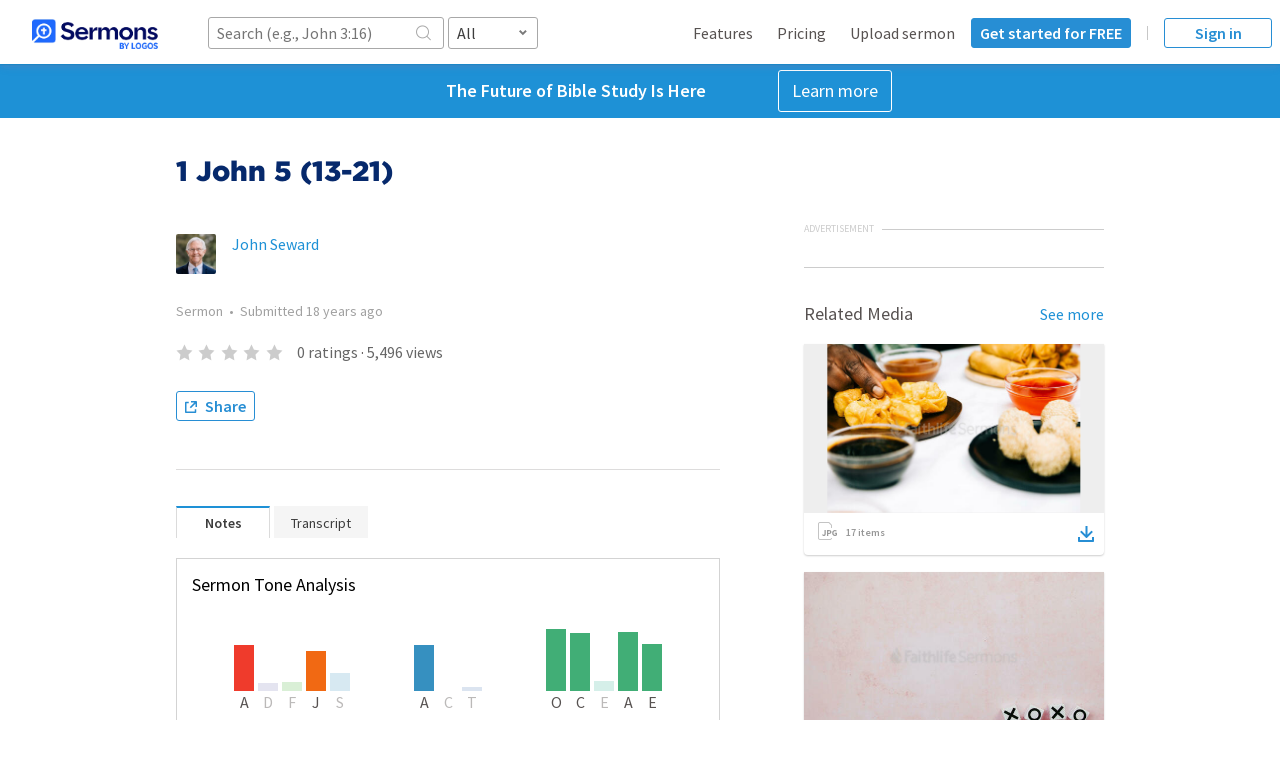

--- FILE ---
content_type: text/html; charset=utf-8
request_url: https://sermons.logos.com/sermons/28375-1-john-5-%2813-21%29?sso=false
body_size: 62788
content:
<!doctype html><html lang="en"><head><meta charSet="utf-8"/><meta name="viewport" content="width=device-width, initial-scale=1, maximum-scale=1, user-scalable=no"/><script>window.didomiConfig = {};</script><script type="text/javascript">(function(){(function(e,i,o){var n=document.createElement("link");n.rel="preconnect";n.as="script";var t=document.createElement("link");t.rel="dns-prefetch";t.as="script";var r=document.createElement("script");r.id="spcloader";r.type="text/javascript";r["async"]=true;r.charset="utf-8";window.didomiConfig=window.didomiConfig||{};window.didomiConfig.sdkPath=window.didomiConfig.sdkPath||o||"https://sdk.privacy-center.org/";const d=window.didomiConfig.sdkPath;var a=d+e+"/loader.js?target_type=notice&target="+i;if(window.didomiConfig&&window.didomiConfig.user){var c=window.didomiConfig.user;var s=c.country;var f=c.region;if(s){a=a+"&country="+s;if(f){a=a+"&region="+f}}}n.href=d;t.href=d;r.src=a;var m=document.getElementsByTagName("script")[0];m.parentNode.insertBefore(n,m);m.parentNode.insertBefore(t,m);m.parentNode.insertBefore(r,m)})("3c1fd068-8673-47f5-b665-efd9fe559be3","hMYgbVqL")})();</script><meta data-react-helmet="true" name="description" content="We Know A sermon on 1 John 5:13-21 given in Christ the King Church on June 18, 2006 Prayer: Father, we give you the praise and the glory for all you have given us in Christ. And we thank you for the revelation of your Word in Scripture. Teach us by it this day. We pray in Jesus’ name. Amen. Introduction:…"/><meta data-react-helmet="true" property="og:description" content="We Know A sermon on 1 John 5:13-21 given in Christ the King Church on June 18, 2006 Prayer: Father, we give you the praise and the glory for all you have given us in Christ. And we thank you for the revelation of your Word in Scripture. Teach us by it this day. We pray in Jesus’ name. Amen. Introduction:…"/><meta data-react-helmet="true" property="og:title" content="1 John 5 (13-21)"/><meta data-react-helmet="true" property="twitter:card" content="summary"/><meta data-react-helmet="true" property="twitter:site" content="@logos"/><meta data-react-helmet="true" property="og:image" content="https://files.logoscdn.com/v1/assets/14843102/optimized"/><meta data-react-helmet="true" property="og:image:width" content="1024"/><meta data-react-helmet="true" property="og:image:height" content="576"/><title data-react-helmet="true">1 John 5 (13-21) - Logos Sermons</title><link rel="stylesheet" type="text/css" href="https://fonts.googleapis.com/css?family=Source+Sans+Pro:400,600"/><link rel="stylesheet" type="text/css" href="https://cloud.typography.com/7268872/6296752/css/fonts.css"/><link rel="stylesheet" type="text/css" href="/dist/main.css"/><script>(function(w,d,s,l,i){w[l]=w[l]||[];w[l].push({'gtm.start':
		new Date().getTime(),event:'gtm.js'});var f=d.getElementsByTagName(s)[0],
		j=d.createElement(s),dl=l!='dataLayer'?'&l='+l:'';j.async=true;j.src=
		'//www.googletagmanager.com/gtm.js?id='+i+dl;f.parentNode.insertBefore(j,f);
		})(window,document,'script','dataLayer','GTM-WX6TZT');!function(f,b,e,v,n,t,s){if(f.fbq)return;n=f.fbq=function(){n.callMethod?
		n.callMethod.apply(n,arguments):n.queue.push(arguments)};if(!f._fbq)f._fbq=n;
		n.push=n;n.loaded=!0;n.version='2.0';n.queue=[];t=b.createElement(e);t.async=!0;
		t.src=v;s=b.getElementsByTagName(e)[0];s.parentNode.insertBefore(t,s)}(window,
		document,'script','//connect.facebook.net/en_US/fbevents.js');
		fbq('init', '1521521714726019');
		fbq('track', 'PageView');</script><script>!function(a,b,c,d,e,f,g,h){a.RaygunObject=e,a[e]=a[e]||function(){
			(a[e].o=a[e].o||[]).push(arguments)},f=b.createElement(c),g=b.getElementsByTagName(c)[0],
			f.async=1,f.src=d,g.parentNode.insertBefore(f,g),h=a.onerror,a.onerror=function(b,c,d,f,g){
			h&&h(b,c,d,f,g),g||(g=new Error(b)),a[e].q=a[e].q||[],a[e].q.push({
			e:g})}}(window,document,"script","//cdn.raygun.io/raygun4js/raygun.min.js","rg4js");

			(function() {
				var el = document.createElement('a');
				el.style.cssText = 'width: calc(10px)';
				var isSupportedBrowser = !!el.style.length;

				rg4js('apiKey', 'pawXpcO2gzkdsQnr/MsQCw==');
				rg4js('options', {
					ignoreAjaxAbort: true,
					ignoreAjaxError: true,
					ignore3rdPartyErrors: true,
					excludedHostnames: [ (/^(local|internal|sermons-staging).+/) ],
					disablePulse: true,
				});
				rg4js('enableCrashReporting', isSupportedBrowser);
			}());
			</script><script>!function(){var t=function(){const t=new Set(["utm_source","utm_medium","utm_campaign","utm_term","utm_content"]),e={};return window.location.search.substring(1).split("&").forEach(n=>{const r=n.split("=");2===r.length&&t.has(r[0])&&(e[r[0]]=r[1])}),e}();t.utm_source&&(document.referrer&&(t.referrer=document.referrer),function(t){const e=new Date;e.setTime(e.getTime()+15552e6);const n=btoa(JSON.stringify(t));document.cookie=`faithlife-utm-parameters=${n}; expires=${e.toGMTString()}; path=/; domain=faithlife.com`}(t))}();</script><script>var __INITIAL_STATE__ = {"audio":{"track":null,"currentPlayback":null,"requestedPlayback":{"id":0}},"accounts":{},"featuredContributorsList":{"isFetching":false,"isError":false,"featuredAccounts":[]},"accountSearch":{},"forgotPassword":{},"accountSettings":{},"defaultLanguages":{"searchLanguage":null,"editLanguage":null},"defaultSort":{"sort":"relevance:desc"},"defaultProfileLayout":{"layout":null},"groupMemberships":{},"auth":{"user":{"isAuthenticated":false,"id":-1,"isLoaded":true,"avatarUrl":"https:\u002F\u002Ffaithlife.com\u002FContent\u002Fimages\u002FUserIcons\u002Fdefault.svg","canEditAccountIds":[],"canEditFaithlifeAccountIds":[],"isEmployee":false,"hasLicense":false},"isProcessing":false,"error":null},"assets":{"isFetching":false,"isError":false},"searchAssets":{"searchResults":{},"isFetching":false,"isError":false},"contentManagementPage":{},"logosMedia":{},"mediaList":{"isFetching":false,"isError":false,"items":[],"q":null,"nextToken":null},"mediaPacks":{},"featuredMediaList":{"isFetching":false,"isError":false,"items":[]},"relatedMediaList":{"isFetching":false,"isError":false,"items":[],"q":null},"preachingThemes":{},"searchResults":{"isFetching":false,"isError":false,"items":[],"q":null,"next":null,"total":0},"sermons":{"28375":{"sermon":{"sermonId":28375,"author":{"accountType":"user","avatarUrl":"\u002F\u002Favatars.logoscdn.com\u002F9732\u002F19732_large_752081c0c1244451a8f3fb7b94423478Png","coverUrl":"\u002F\u002Favatars.logoscdn.com\u002F9732\u002F19732_cover_92dd7fc674e44848ad54c922fb8ad369Png","id":19732,"name":"John Seward","token":"johnseward","about":"Executive Pastor of College Church in Wheaton, Illinois.","faithlifeUrl":"https:\u002F\u002Ffaithlife.com\u002Fjohnseward"},"speaker":{"speakerName":""},"language":"en","isIllustration":false,"title":"1 John 5 (13-21)","sermonText":{"preview":"We Know A sermon on 1 John 5:13-21 given in Christ the King Church on June 18, 2006 Prayer: Father, we give you the praise and the glory for all you have given us in Christ. And we thank you for the revelation of your Word in Scripture. Teach us by it this day. We pray in Jesus’ name. Amen. Introduction:…","wikiText":"*We Know*\nA sermon on 1 John 5:13-21 given in Christ the King Church on June 18, 2006\n \n*Prayer:  *Father, we give you the praise and the glory for all you have given us in Christ.  And we thank you for the revelation of your Word in Scripture.  Teach us by it this day.  We pray in Jesus’ name.  Amen. \n* *\n*Introduction:  *It is a strange day in which we live, where doubt is deemed a virtue, where skepticism is hallowed as humility, and where absolute truth is viewed as absolutely false.  About a decade ago, reflective of this trend, a chaplain at a nearby college (traditionally viewed as a Christian college) held what he called, a Festival of Doubt.[1]   He held a Festival of Doubt, where various lectures were given which both underscored religious uncertainty and ridiculed ‘fundamentalists’ who still held to the fundamentals of Christianity.\n \nWell, I hardly have to tell you that the spirit of our age is so different than the Spirit of God and what He teaches us in the Word of God.  For here in First John, from the beginning to the end of chapter five, the apostle John holds a “Festival of Faith,” a festival which crescendos and concludes with certainty!  *“I write these things to you who believe in the name of the Son of God that you may know that you have eternal life.”  *\nNow, this call to confidence (in v.13) only escalates, as we read vv.14-21.  For look at the phrase repeated most, the phrase *“we know.”*  It is repeated five times (twice in v.15, and then once in v.18, 19 and 20).  Also notice the phrase *“that you may know”* is used in v.13 and the phrase *“that we may know”* in v.20.  That’s seven ‘knows’ in nine verses!  So, if there is one thing we are to know about this passage it is that we are to know!  We are to know \u002FGod hears our prayers\u002F.  We are to know \u002FJesus protects us from sin and the evil one\u002F.  And we are to know \u002FJesus is the true God and in Him we have eternal life.  \u002FIf you are taking notes or filling out the Kingdom Kids, I’ll say that again:  We are to know \u002FGod hears our prayers\u002F.  We are to know \u002FJesus protects us from sin and the evil one\u002F.  And we are to know \u002FJesus is the true God and in Him we have eternal life.\u002F        \n \n \n*We Know God Hears Our Prayers (vv.14-17)*\n* *\nGenuine Christians, those who have been born of God, can and ought to have confidence that God will hear our prayers.  This is what is addressed in vv.14-17.  Let’s start with vv.14-15.  Read along with me:  *“And this is the confidence that we have toward him *[toward God]*, that if we ask anything *[pray] *according to his will he hears us.  And if we know that he hears us in whatever we ask, we know that we have the requests that we have asked of him.”  *\nAllow me to make three observations.  First, note the recipient of our prayers.  It is God.  That’s easy enough to see.  So, why illuminate the obvious?  Well, because this simple fact (that prayer is to be directed to God and to Him alone) has not always been so obvious to Christians.  In fact, still today some pray to beings and~\u002For persons other than God.  Such a procedure is nowhere to be found in the Bible, and (as a point of interest) nowhere found in the writings of the Apostolic Fathers, who lived the generation after the apostles.  In both Scripture and in the earliest Christian tradition, it is God alone to whom prayers and petitions are offered.  \n \nMy second observation is that prayer offered to God is offered with confidence.  *“And this is the confidence that we have toward him….” *If we can stand with confidence before God in view of the final judgment, as taught in 1 John 2:28 and 4:17, well then surely we can come with confidence to God in prayer.  \n \nThere is a false humility that thinks \u002FChristians \u002Fare too innately sinful to stand before God.  And so we ought never come to Him with boldness.  We ought never to come to Him as a loving Father, but rather is a harsh but fair Judge.  This was the mentality so prevalent in the medieval church.  But again, what does Scripture teach?  Scripture teaches that we can *“draw near the throne of grace,”* with confidence, confidence that *“we may receive mercy and find grace to help in time of need”* (Hebrews 4:16). \n \nNow, this confidence, this boldness, this freedom is, however, not to be abused.  God’s Word does not allow us “an unbridled liberty,” as one commentator puts it, to ask for whatever comes into our heads.[2]  God is not our indentured servant.  Neither is He our butler, chasing after our ever whim.  No, what does v.14 say?  Here’s my third observation.  It says we can have confidence that God will hear our prayer (that is, answer it) *“if”-* *“if we ask anything* *according to his will.”  *We can ask *“anything”* of God, absolutely anything, *“anything according to his will.”  *\n \nSo, how about my foolish requests?  How about my sinful requests?  My friends, those petitions fly like arrows against a brick wall.  You see just as prayer is hindered by unbelief and wickedness, so prayers that are contrary to God’s will never (metaphorically speaking) reach His ears.  It is not that God cannot hear.  It is that He refuses to hear.        \n \nNow, thankfully in the Bible, we are given examples of people praying and of ‘answered’ and ‘unanswered’ prayer.  And while we could go through the list of answered prayers and those who prayed them, instead we will start and stay at the top.  There was but one man who’s every prayer was answered, and that was the perfect man, our Lord Jesus Christ.   \n* *\nListen to how Jesus is portrayed in John’s Gospel.  We are told in 4:24 that Jesus’ will was always one with the Father; in 6:38-40 that Jesus always did His Father’s works; in 3:34, 8:55, 14:10, and 17:8 that Jesus always spoke what the Father wished Him to say.  And then in Matthew’s Gospel, as Jesus taught His disciples to pray, *“Our Father, who art in heaven, hallowed be thy name, thy kingdom come, \u002Fthy will be done, on earth as it is in heaven,”\u002F*\u002F \u002Fso He also embodied that last petition at Gethsemane, when He *“fell on his face and prayed... ‘My Father, if it be possible, let this cup pass from me; nevertheless, not as I will, but as you will” *(26:39).\n \nI think in a lot of people’s minds prayer is the means by which we change God’s mind.  But such a view is wrong.  In fact, if taken too far it is dangerous, such as the proponents of, what is called, the \u002FOpenness of God,\u002F have done.  No, Jesus teaches us that proper prayer is not we changing God’s mind to accept our will, but rather the opposite, it is God changing our minds to accept His will.[3]  And the best and surest way for us to know God’s will is through Scripture.   \n \n \n \n \n \nWhen I was in college, there was a little event that God used to change my comprehension and practice of prayer.  At a question and answer time on the Christian life in the living room of my college pastor’s house, a visiting pastor was asked the question, “How do you pray?”  Here’s how he answered.  He said, “Each morning, I read my Bible.  When I come to an area addressed in a passage in which I feel I need prayer, I simply pray there and then.”  Now, that simple instruction has been so helpful for my prayer life.  And I hope it can be for yours as well.  \n \nSo, of course, we should read and pray through the Lord’s Prayer, and read and pray through Paul’s many prayers, and read and pray the Psalms (the prayer book of the Bible), but we should also read and pray through any part of Scripture we take before our eyes.  So, if you, like me, having been reading through First John, why not offer up a petition like this:  “Lord, help me to have assurance.  So Lord, help me to love you more and to love others more.  Help me, O God, to keep your commandments.  Help me to trust in Jesus.”  Those are the prayers that God delights to hear, prayers that are according to His revealed will. \n \nNow, the apostle John, interestingly enough, gives us his own example of prayer, an example perhaps very different than we expected.  \n \nHere it is in vv.16-17.  *“If anyone sees his brother committing a sin not leading to death, he shall ask, and God will give him *[this struggling Christian] *life- to those who commit sins that do not lead to death.  There is sin that leads to death; I do not say that one should pray for that.  All wrongdoing is sin, but there is sin that does not lead to death.”    * \n \nNow, we will get to *“the sin that leads to death” *in just a moment.  Let’s not miss the forest for the trees.  Let’s not let that issue side track us from the main path John wants us all to travel down.  Here is an example of the kind of prayer God will answer.  It is a prayer for a fellow Christian.  It is a prayer for a fellow Christian who has fallen into sin.  \n \nI have a friend who upon his family room wall has an intriguing object hanging.  It is an oblong artifact that has mixed in it various letters.  Noticeably in the middle of this clay-like mold there is the letter “T” and “H” and “E” and “R” and “S.”  At first glance I thought it had something to do with a woman, as I made out the word HERS.  But, what then was that “T” doing?  Well, after some study, I honestly couldn’t see what it said.  And so, my host graciously pointed out to me what should have been the most obvious letter, the letter “O” which was used as the border of the whole piece:  O-T-H-E-R-S.  “Others” is what this artwork said!  \n \nIn our prayer lives, we can be so preoccupied with ourselves and our own affairs, that we fail to see and do the obvious, pray for others.  But, how interesting that it is prayer for others that occupies John’s mind.  I suppose it shouldn’t really come as a surprise, for throughout his letter others come first.  I don’t know how many times John talks about loving others (I didn’t count), but it is safe to say that it makes his top three themes.  What is surprising, however, is that John (who has held out this other theme of holiness so high) asks us to pray for one who presently holds holiness so low, to pray for the person struggling with sin.      \n \nWhich I’m sure is what we all naturally do anyway, right?  When we see or hear about some brother or sister who has entangled him or herself in iniquity, we aren’t tempted to gossip first, are we?  No, the first words out of our mouths are never, “Oh, did you hear about so and so and what she got herself into.  Well, it serves her right.”  Gossip comes very natural to me.  And so the first impulse when I see or hear of someone’s sin is to spread it like the plague.  Do you have that same temptation?  Perhaps you do.  Well, the Word teaches us this morning, to tame the tongue, to get that little body part under control so that it might offer petitions up to God, petitions for those who are too weak, too heavy laden to lift their own heads to heaven.  Can you think of someone like this?  Most of us can.  Pray for this person.  Pray even now.  Pray (in the language of Jude) that God would *“have mercy on those who doubt,”* pray that God would save them *“snatching them out of the fire” *(Jude 22-23).\nSo, prayer for struggling brethren is a petition acceptable in God’s sight.  It is a prayer He is pleased to answer.  But this wideness of God’s mercy, we are told, has its limits.  And that’s what John goes on to say.  John makes clear there are two categories of sin:  sin that \u002Fdoes not\u002F lead to death, and sin that \u002Fdoes\u002F lead to death.  We are to pray for the former, but not the later.  \n \nNow, these two categories can be called venial and mortal, as the Roman Catholics do, as long as we change their definition.  In traditional Catholic theology (but not so much anymore), following the teaching handed down by Tertullian and Aquinas and others, sins like fornication and adultery classify as mortal sins.[4]  Now, from the context, we know that these are very likely not the sins John had in mind.  Moreover, from the context of the whole of Scripture, we know that each and every *“wrongdoing,”* our everyday faults (what Catholics call venial sins)[5] lead to death.  As Romans 6:23 says, *“The wages of sin is death.”  *\n* *\nSo, what then is this sin that leads to death, this “sin to which no hope of forgiveness if left”?[6]  There are, of course, many opinions.  I will give you the one I think is the best.  The sin that leads to death is a heretical denial of the faith.  Bruce Barton summarizes it this way:  “The sin that ends in death includes both the \u002Fact \u002Fof deliberately denying that Jesus is the Christ, the Son of God, and the \u002Fstate \u002Fof spiritual death that deliberately rejects Christ, destroying faith and love.”[7]  You see, if you cut and paste together all the characteristics of the false teachers John is combating, the scenario is this:  A man is ‘converted’ to Christ.  He professes to believe all that the apostles teach about Jesus (that Jesus is the incarnate Son of God, that His death atoned for our sins, etc).  Then, this person denies the faith and leaves the fellowship, the body of Christ.  But, he doesn’t stop there.  No, he becomes an exponent of error.  He shares his testimony of disbelief and disobedience, hoping to lead many souls away from the true God and of out the true Church.[8]  I think that person and that scenario is the mortal sin John is talking about.\n \nNow, with this said, we ought not to be rash in our judgment as to who fits into this category, nor are we to be less merciful than God Himself.  Yet, we ought to heed this teaching, for it is true, as is said here and is said in places like Hebrews 6:4-6 that one can *“fall away”* in such a way that (quote) *“it is impossible to restore* [him or her] *to repentance.”  *Like Dr. Faustus, in Christopher Marlowe’s tragedy of that title (or Pharaoh in Exodus, for that matter), some do experience an irreversibility of fate, and as Faustus did in that play, they in essence cry out, “My heart’s so hardened I cannot repent.”[9]     \n \n* *\n*We Know Christ Protects Us from Sin and the Evil One (vv.18-19)*\n \nNow, it is such a thought (a reality) that should lead us naturally to fear.  And there is some value in that, for a healthy fear of falling, a healthy fear of the fragility of our faith can bring us to the place God wants us, and to which John now takes us.  Look with me at vv.18-19.  Here we learn that we must find refuge from our fear in our Savior.  *“We know that everyone who has been born of God does not keep on sinning *[sin is no longer the primary pattern of one’s life]*, but he who was born *[or begotten] *of God *[referring to Jesus] *protects him, and the evil one does not touch him.  We know that we are from God, and the whole world lies in the power of the evil one.”  *\n* *\nOne of the things I respect most about my older brother is that when we were kids, no matter how much we might have fought against each other, if anyone picked on me or pushed me or hit me, my older brother was immediately there to defend and protect me.  It is good feeling to know that someone is there to protect you, to protect you from the mean neighbor or school bully.  Well, for Christians, Christ, in a very real way, is our protector, even our brother--our big brother (if you will allow me such language).  In a fight between two schoolboys, it is still probably common practice to threaten the other child, saying, “My big brother is bigger than your big brother.”  \n \n \nWell, in the world of spiritual warfare, the place where we fight our daily battles, it is good to know that our heavenly big brother is bigger and stronger than the prince of this world (2 Corinthians 4:4), who is the Devil or *“the evil one.”* \n \nFrom a mythological perspective, envision this.  Imagine we are enchained in the Dragon’s castle.  The chains are our sins, the Dragon is the Devil, and the castle is the world, this fallen and sinful world.  Suddenly, a mighty warrior, our Lord Jesus, comes to our rescue.  He fights off the beast, breaks our chains, frees us from this castle, and commands us to run forevermore to safety.  That’s the story of our salvation!  \n \nWe have been rescued and freed.  But, the dragon, as of yet has not been slain.  And so, the battle continues, and we must resist the devil and sin, knowing Christ is there to help.  You see, just because we know Christ will protect us, it does not mean we play dead until the battle is over.  No, we are, as Paul so memorably illustrated, *“to take up the whole armor of God” *(Ephesians 6:13).  Having fastened on the belt of truth, having put on the breastplate of righteousness, and the readiness of our gospel shoes, and then taking up the shield of faith, the helmet of salvation, and the sword of the Spirit, we can trust that the enemy’s flaming darts will not penetrate the heart.[10]   \nWe know that we are from God if (to borrow again from Ephesians 6) we are *“strong in the Lord and in the strength of His might”* (Ephesians 6:10).  New birth results in new behavior.[11]  Sin and Satan no longer has dominion over us.  And this is because Christ’s protection and His power, working within us.           \n \n \n*We know Jesus is the true God and in Him we have eternal life (v.13, vv.20-21)*\n \nSo, as Christians, what do we know?  We know God hears our prayers, we know Jesus protects us from sin and from the evil one, and finally, we know Jesus is the true God and in Him we have eternal life.  This is what we saw in v.13, but now also in v.20.  *“And we know that the Son of God has come and has given us understanding, so that we may know him who is true; and we are in him who is true, in his Son Jesus Christ.  He is the true God and eternal life.”*\n* *\nThroughout John’s writings, he promotes and defends the full divinity of Jesus.[12]  And nowhere is this more plainly stated that at the end of v.20:  *“He *[Jesus] *is the true God.”  *In the language of one of the earliest Christian creeds, the Nicene Creed, Jesus is hailed as “God of God, Light of Light, very God of very God.”  That’s precisely the idea here.  \n \nNow, we know that the issue of Jesus’ divinity was a big issue in John’s day, as it was in the fourth century, when the Nicene Creed was written.  But, in the Christian Church today, it is (thankfully so) not an issue we debate over much.  Let me put it this way:  I would be utterly surprised to discover this morning anyone here today who does not believe that Jesus is the Son of God (true God of true God).  So, I won’t belabor this point.  What I will focus on, however, is John’s next statement, which is not some random ending, but rather a thought or exhortation that aligns perfectly with the notion of Jesus being *“the true God.”*  Look at v.21, that unconventional and somewhat abrupt ending!  *“Little children, keep yourselves from idols.”*\n* *\nThe logic here is this.  If you believe Jesus is *“the true God”* that means you stop playing with idols, that is, you stop making Jesus into your image and you stop worshipping other people, places, or things.  You see, just because we know Jesus is God, does not mean we are to “luxuriate in the bubble bath of Christian assurance.”  That’s how David Jackman puts it.  And he’s exactly right.  Because we worship Jesus as God, we are to work hard at avoiding idols.\n \n \n \nI love of the language of Calvin here.  I know I quote him a lot, but he is such a good Bible commentator, it is hard to refrain from doing so.  Listen to what he says, “[The apostle] intimates that the worship of God cannot continue uncorrupted and pure whenever people begin to be in love with idols and images, for superstition is so innate in us that the least occasion will infect us with it [infection].  Dry wood when coals are put under it will not burn as easily as idolatry lays hold on and engrosses our minds when it is given the chance.  And who does not see that images are sparks or rather torches, that are sufficient to set the whole world on fire?”[13]\n \nHere Calvin is talking about idols and images as artifacts (wood or stone or metal carved and shaped by a craftsman’s hands), that is, statues and other religious objects.  Now, I believe John, the apostle, given his context of living in the Roman world, had some of that in mind.  But, I also believe he had a broader perspective than that, giving idolatry a more “elastic” application,[14] as Paul does in Ephesians 5:5 and Colossians 3:5, where idolatry is “viewed symbolically as anything that competes with God.”[15]  In fact, given the context of the letter, idols probably refer more specifically to “false teachings that present false images of Jesus Christ.”[16]\n \nNow, what exactly does such idolatry look like?  Well, let me give you a modern example.  At the end of 1994, the World Council of Churches held a conference that called for a “Second Reformation,” a reformation that would not only give the church a much need facelift, but also radically remove from the body of Christ what were once deemed vital organs.  Its stated purpose was to re-image God.  So, God’s testimony through the Spirit about Jesus was removed, and replaced by the goddess \u002FSophia \u002F(I’m not making this up), the female psyche that (quote) “takes a historic, particularistic form, but appears in many ways and in many spiritual traditions.”[17]\n \nSo bold were these re-imagers that they not only neglected Christ and His cross, but instead they attacked it.  Delores Williams, one of the speakers, said this, “I don’t think we need a theory of atonement at all.  I don’t think we need folks hanging on crosses and blood dripping and weird stuff [like that]….  We just need to listen to the god within.”  \n \nNow, while this should strike you as deeply unorthodox, it should also strike you as highly ironic.  This ‘Christian’ group wanted nothing to do with that bloody Jesus, that man who hung upon a cross for sins.  No, they claimed to worship the god or goddess within, to worship Sophia, which is the Greek word for wisdom.  What is ironic is this.  What did Paul have to say about wisdom?  \nDidn’t he write in the first chapter of 1 Corinthians, *“We preach Christ crucified, a stumbling block to Jews and foolishness to Greeks, but to those who are being called … Christ is the power of God and the wisdom of God?”* (1:23-24).  The cross is foolish to unbelievers, but to believers, to those who have been born of God, the cross is the very wisdom of God on display, the very show of \u002FSophia\u002F.  \n* *\nNow, at first what happened at this World Council of Churches conference seems so eccentric and so far removed that it is of little significance, that is, until one realizes that this very event was attended by over 2,000 people, and that it was underwritten by five Protestant ‘evangelical’ (or once evangelical) denominations.[18]  My brothers and sisters in Christ, idolatry is everywhere, it is everywhere in the Church.  And so John warns the early church as he does the contemporary church to beware of wolves in sheep’s clothing, beware of teachers, who work under the guise of Christian ministry, who remove Christ from the center of Christianity.  *“Little children, keep yourselves from idols.”*  \n \n* *\n* *\n* *\n* *\n*Conclusion:  *Martin Luther once wrote, “Nothing is more familiar or characteristic among Christians than assertion.  Take away assertions, and you take away Christianity.”[19]  Well, as we have learned this morning, the apostle John asserts the same, saying in essence, “If you take away \u002Fknowledge\u002F from Christianity, you take away Christianity.”  As Christians we are not to be know-it-alls, but we are to know this:  We are to know that God hears our prayers.  We are to know that our Lord protects us from sin and from the devil.  And we are to know that Jesus is the true God and in Him we have eternal life.  Amen.  \n \n*Prayer:  *Father, we thank you for the knowledge you have given us in Christ, a knowledge that even a child can understand, a knowledge that helps us persevere in our Christian walk, knowing that no matter what trials and temptations betake us, we can cling to you in prayer, and come to you for protection, knowing that it is our Lord Jesus, true God and true man, who can sympathize with us and lead us to victory.  Bless us, O Lord, through your Word, this day.  In Christ’s name.  Amen.\n \n* *\n* *\n* *\n* *\n*Benediction:  *Now receive the benediction.  It comes from Paul’s prayer in Ephesians 3.    * *\u002FAccording to the riches of his glory, may God grant you to be strengthened with power through his Spirit in your inner being, so that Christ may dwell in your hearts through faith- that you, being rooted and grounded in love, may have the strength to comprehend with all the saints what is the breadth and length and height and depth, and to know the love of Christ that surpasses knowledge, that you may be filled with all the fullness of God.  \u002F\n* *\n* *\n \n \n \n \n \n \n \n \n \n \n \n \n \n \n \n \n \n \n \n \n \n \n \n \n \n \n \n \n \n \n \n \n \n \n \n \n \n \n \n \n \n \n \n \n \n \n \n \n \n \n \n·       \u002FIllustration:  \u002FPraying to Father~\u002FSon~\u002FMary- the three candles \n·       Was I sincere?  Absolutely!  Did this idolatry effect how I thought about God?  Absolutely!\nWhen I was converted:  I stopped praying through Mary, and I stopped praying with images\n \n \n \n \n\u002F \u002F   \nAs one writer attests, “The barbarians are not simply at the gate; they have entered the church narthex.”[20]  *“And this is the testimony: that God gave us eternal life, and this life is in his Son.  Whoever has the Son has life; whoever does not have the Son of God does not have life.”  *We must take those words to heart.  \n \n \n \n \n \n13 I write these things to you who believe in the name of the Son of God that you may know that you have eternal life.  \n \n14 And this is the confidence that we have toward him, that if we ask anything according to his will he hears us.  15 And if we know that he hears us in whatever we ask, we know that we have the requests that we have asked of him.  16 If anyone sees his brother committing a sin not leading to death, he shall ask, and God will give him life- to those who commit sins that do not lead to death. There is sin that leads to death; I do not say that one should pray for that.  17 All wrongdoing is sin, but there is sin that does not lead to death.  \n \n18 We know that everyone who has been born of God does not keep on sinning, but he who was born of God protects him, and the evil one does not touch him.  19 We know that we are from God, and the whole world lies in the power of the evil one.  \n \n20 And we know that the Son of God has come and has given us understanding, so that we may know him who is true; and we are in him who is true, in his Son Jesus Christ. He is the true God and eternal life.  21 Little children, keep yourselves from idols.  \n \n \n \n \n \n \n \n \n \n \n \n \n \n \n \n \n \n \n \n* *\n* *\n* *\n* *\n* *\n* *\n* *\n* *\n* *\n \n* *\n* *\n* *\n* *\n* *\n \n13 Tau~\u002Fta e;graya u`mi~\u002Fn i[na eivdh~\u002Fte o[ti zwh.n e;cete aivw,nion( toi~\u002Fj pisteu,ousin eivj to. o;noma tou~\u002F ui`ou~\u002F tou~\u002F qeou~\u002FÅ 14 kai. au[th evsti.n h` parrhsi,a h]n e;comen pro.j auvto,n o[ti eva,n ti aivtw,meqa kata. to. qe,lhma auvtou~\u002F avkou,ei h`mw~\u002FnÅ 15 kai. eva.n oi;damen o[ti avkou,ei h`mw~\u002Fn o] eva.n aivtw,meqa( oi;damen o[ti e;comen ta. aivth,mata a] hv|th,kamen avpV auvtou~\u002FÅ 16 VEa,n tij i;dh| to.n avdelfo.n auvtou~\u002F a`marta,nonta a`marti,an mh. pro.j qa,naton( aivth,sei kai. dw,sei auvtw~\u002F| zwh,n( toi~\u002Fj a`marta,nousin mh. pro.j qa,natonÅ e;stin a`marti,a pro.j qa,naton\\ ouv peri. evkei,nhj le,gw i[na evrwth,sh|Å 17 pa~\u002Fsa avdiki,a a`marti,a evsti,n( kai. e;stin a`marti,a ouv pro.j qa,natonÅ 18 Oi;damen o[ti pa~\u002Fj o` gegennhme,noj evk tou~\u002F qeou~\u002F ouvc a`marta,nei( avllV o` gennhqei.j evk tou~\u002F qeou~\u002F threi~\u002F auvto.n kai. o` ponhro.j ouvc a[ptetai auvtou~\u002FÅ 19 oi;damen o[ti evk tou~\u002F qeou~\u002F evsmen kai. o` ko,smoj o[loj evn tw~\u002F| ponhrw~\u002F| kei~\u002FtaiÅ 20 oi;damen de. o[ti o` ui`o.j tou~\u002F qeou~\u002F h[kei kai. de,dwken h`mi~\u002Fn dia,noian i[na ginw,skwmen to.n avlhqino,n( kai. evsme.n evn tw~\u002F| avlhqinw~\u002F|( evn tw~\u002F| ui`w~\u002F| auvtou~\u002F VIhsou~\u002F Cristw~\u002F|Å ou-to,j evstin o` avlhqino.j qeo.j kai. zwh. aivw,niojÅ 21 Tekni,a( fula,xate e`auta. avpo. tw~\u002Fn eivdw,lwnÅ\n \n \n5:16 (see Tertullian, \u002FOn Purity, \u002F59f, 114-115, and 116-117, illustration of clean house)\n \n \n \n\u002FIllustration:  \u002FElisha in 2 Kings 2; Daniel 12; John in Revelation (what is unseen)\n \nWe need to recognize that we live in enemy territory (C.S. Lewis):  “This means that the world is certainly not sympathetic to what Christians believe, nor is it even neutral when in comes to spiritual matters.  Knowingly or not, every institution, political system, or philosophy that does not seek to honor Christ plays right into the hands of the evil one.    \n \nJohn 10:28-30- “no one can snatch”\n\u002F \u002F\n\u002FIllustration:  \u002FToplady poem (in Jackman, 168) \n \n“Here, as in 3:4-10, the verbs are in the present tense, indicating habitual or continuous action.  So the statement is not that the Christian cannot fall into sin; indeed, he can and does.  Rather it is that, while he may fall into sin, he cannot continue in it indefinitely.  In other words, if the individual is truly born of God, the new birth will result in new behavior” (Boice, 145)\n \n \n \n\n \\\\ ----\n[1] See Burge, 222.\n\n[2] Calvin, 98.\n\n[3] Boice, 139.\n\n[4] See Tertullian, \u002FOn Purity, \u002F59ff, 114-115, and 116-117.\n\n[5] \u002FCatechism of the Catholic Church\u002F: 1458.\n\n[6] Calvin, 101.\n\n[7] Barton, 118.\n\n[8] Someone like Joseph Smith, who founded the Mormon church, would perfectly fit this description.        \n\n[9] In Jackman, 165; cf. Pharaoh in Exodus 10:27\n\n[10] *Ephesians 6:10-20 *10 Finally, be strong in the Lord and in the strength of his might.  11 Put on the whole armor of God, that you may be able to stand against the schemes of the devil.  12 For we do not wrestle against flesh and blood, but against the rulers, against the authorities, against the cosmic powers over this present darkness, against the spiritual forces of evil in the heavenly places.  13 Therefore take up the whole armor of God, that you may be able to withstand in the evil day, and having done all, to stand firm.  14 Stand therefore, having fastened on the belt of truth, and having put on the breastplate of righteousness, 15 and, as shoes for your feet, having put on the readiness given by the gospel of peace.  16 In all circumstances take up the shield of faith, with which you can extinguish all the flaming darts of the evil one; 17 and take the helmet of salvation, and the sword of the Spirit, which is the word of God, 18 praying at all times in the Spirit, with all prayer and supplication. To that end keep alert with all perseverance, making supplication for all the saints, 19 and also for me, that words may be given to me in opening my mouth boldly to proclaim the mystery of the gospel, 20 for which I am an ambassador in chains, that I may declare it boldly, as I ought to speak.\n\n[11] Boice, 145.\n\n[12] See Burge, 219; cf. John 1:1,18; 20:28; Romans 9:5; Titus 2:13; 2 Peter 1:1.\n\n[13] Calvin, 105.\n\n[14] Jackman, 171.\n\n[15] Burge, 218.  \n\n[16] Barton, 121; cf. Jackman, 171.\n\n[17] Burge, 207.\n\n[18] Amazingly the Presbyterian Church- USA, the American Baptist Church, the United Church of Christ, the Evangelical Lutheran Church of America, and the United Methodist Church even underwrote this in large part.\n\n[19] In Boice, 145\n\n[20] Burge, 208. \n\n\n","html":"\u003Cp class='WikiFirstParagraph'\u003E\u003Cstrong\u003EWe Know\u003C\u002Fstrong\u003E\u003C\u002Fp\u003E\u003Cp class='WikiParagraph'\u003EA sermon on 1 John 5:13-21 given in Christ the King Church on June 18, 2006\u003C\u002Fp\u003E\u003Cp\u003E\u003C\u002Fp\u003E\u003Cp class='WikiFirstParagraph'\u003E\u003Cstrong\u003EPrayer:  \u003C\u002Fstrong\u003EFather, we give you the praise and the glory for all you have given us in Christ.  And we thank you for the revelation of your Word in Scripture.  Teach us by it this day.  We pray in Jesus’ name.  Amen. \u003C\u002Fp\u003E\u003Cp class='WikiParagraph'\u003E\u003Cstrong\u003E \u003C\u002Fstrong\u003E\u003C\u002Fp\u003E\u003Cp class='WikiParagraph'\u003E\u003Cstrong\u003EIntroduction:  \u003C\u002Fstrong\u003EIt is a strange day in which we live, where doubt is deemed a virtue, where skepticism is hallowed as humility, and where absolute truth is viewed as absolutely false.  About a decade ago, reflective of this trend, a chaplain at a nearby college (traditionally viewed as a Christian college) held what he called, a Festival of Doubt.[1]   He held a Festival of Doubt, where various lectures were given which both underscored religious uncertainty and ridiculed ‘fundamentalists’ who still held to the fundamentals of Christianity.\u003C\u002Fp\u003E\u003Cp\u003E\u003C\u002Fp\u003E\u003Cp class='WikiFirstParagraph'\u003EWell, I hardly have to tell you that the spirit of our age is so different than the Spirit of God and what He teaches us in the Word of God.  For here in First John, from the beginning to the end of chapter five, the apostle John holds a “Festival of Faith,” a festival which crescendos and concludes with certainty!  \u003Cstrong\u003E“I write these things to you who believe in the name of the Son of God that you may know that you have eternal life.”  \u003C\u002Fstrong\u003E\u003C\u002Fp\u003E\u003Cp class='WikiParagraph'\u003ENow, this call to confidence (in v.13) only escalates, as we read vv.14-21.  For look at the phrase repeated most, the phrase \u003Cstrong\u003E“we know.”\u003C\u002Fstrong\u003E  It is repeated five times (twice in v.15, and then once in v.18, 19 and 20).  Also notice the phrase \u003Cstrong\u003E“that you may know”\u003C\u002Fstrong\u003E is used in v.13 and the phrase \u003Cstrong\u003E“that we may know”\u003C\u002Fstrong\u003E in v.20.  That’s seven ‘knows’ in nine verses!  So, if there is one thing we are to know about this passage it is that we are to know!  We are to know \u003Cem\u003EGod hears our prayers\u003C\u002Fem\u003E.  We are to know \u003Cem\u003EJesus protects us from sin and the evil one\u003C\u002Fem\u003E.  And we are to know \u003Cem\u003EJesus is the true God and in Him we have eternal life.  \u003C\u002Fem\u003EIf you are taking notes or filling out the Kingdom Kids, I’ll say that again:  We are to know \u003Cem\u003EGod hears our prayers\u003C\u002Fem\u003E.  We are to know \u003Cem\u003EJesus protects us from sin and the evil one\u003C\u002Fem\u003E.  And we are to know \u003Cem\u003EJesus is the true God and in Him we have eternal life.\u003C\u002Fem\u003E        \u003C\u002Fp\u003E\u003Cp\u003E\u003C\u002Fp\u003E\u003Cp\u003E\u003C\u002Fp\u003E\u003Cp class='WikiFirstParagraph'\u003E\u003Cstrong\u003EWe Know God Hears Our Prayers (vv.14-17)\u003C\u002Fstrong\u003E\u003C\u002Fp\u003E\u003Cp class='WikiParagraph'\u003E\u003Cstrong\u003E \u003C\u002Fstrong\u003E\u003C\u002Fp\u003E\u003Cp class='WikiParagraph'\u003EGenuine Christians, those who have been born of God, can and ought to have confidence that God will hear our prayers.  This is what is addressed in vv.14-17.  Let’s start with vv.14-15.  Read along with me:  \u003Cstrong\u003E“And this is the confidence that we have toward him \u003C\u002Fstrong\u003E[toward God]\u003Cstrong\u003E, that if we ask anything \u003C\u002Fstrong\u003E[pray] \u003Cstrong\u003Eaccording to his will he hears us.  And if we know that he hears us in whatever we ask, we know that we have the requests that we have asked of him.”  \u003C\u002Fstrong\u003E\u003C\u002Fp\u003E\u003Cp class='WikiParagraph'\u003EAllow me to make three observations.  First, note the recipient of our prayers.  It is God.  That’s easy enough to see.  So, why illuminate the obvious?  Well, because this simple fact (that prayer is to be directed to God and to Him alone) has not always been so obvious to Christians.  In fact, still today some pray to beings and\u002For persons other than God.  Such a procedure is nowhere to be found in the Bible, and (as a point of interest) nowhere found in the writings of the Apostolic Fathers, who lived the generation after the apostles.  In both Scripture and in the earliest Christian tradition, it is God alone to whom prayers and petitions are offered.  \u003C\u002Fp\u003E\u003Cp\u003E\u003C\u002Fp\u003E\u003Cp class='WikiFirstParagraph'\u003EMy second observation is that prayer offered to God is offered with confidence.  \u003Cstrong\u003E“And this is the confidence that we have toward him….” \u003C\u002Fstrong\u003EIf we can stand with confidence before God in view of the final judgment, as taught in 1 John 2:28 and 4:17, well then surely we can come with confidence to God in prayer.  \u003C\u002Fp\u003E\u003Cp\u003E\u003C\u002Fp\u003E\u003Cp class='WikiFirstParagraph'\u003EThere is a false humility that thinks \u003Cem\u003EChristians \u003C\u002Fem\u003Eare too innately sinful to stand before God.  And so we ought never come to Him with boldness.  We ought never to come to Him as a loving Father, but rather is a harsh but fair Judge.  This was the mentality so prevalent in the medieval church.  But again, what does Scripture teach?  Scripture teaches that we can \u003Cstrong\u003E“draw near the throne of grace,”\u003C\u002Fstrong\u003E with confidence, confidence that \u003Cstrong\u003E“we may receive mercy and find grace to help in time of need”\u003C\u002Fstrong\u003E (Hebrews 4:16). \u003C\u002Fp\u003E\u003Cp\u003E\u003C\u002Fp\u003E\u003Cp class='WikiFirstParagraph'\u003ENow, this confidence, this boldness, this freedom is, however, not to be abused.  God’s Word does not allow us “an unbridled liberty,” as one commentator puts it, to ask for whatever comes into our heads.[2]  God is not our indentured servant.  Neither is He our butler, chasing after our ever whim.  No, what does v.14 say?  Here’s my third observation.  It says we can have confidence that God will hear our prayer (that is, answer it) \u003Cstrong\u003E“if”-\u003C\u002Fstrong\u003E \u003Cstrong\u003E“if we ask anything\u003C\u002Fstrong\u003E \u003Cstrong\u003Eaccording to his will.”  \u003C\u002Fstrong\u003EWe can ask \u003Cstrong\u003E“anything”\u003C\u002Fstrong\u003E of God, absolutely anything, \u003Cstrong\u003E“anything according to his will.”  \u003C\u002Fstrong\u003E\u003C\u002Fp\u003E\u003Cp\u003E\u003C\u002Fp\u003E\u003Cp class='WikiFirstParagraph'\u003ESo, how about my foolish requests?  How about my sinful requests?  My friends, those petitions fly like arrows against a brick wall.  You see just as prayer is hindered by unbelief and wickedness, so prayers that are contrary to God’s will never (metaphorically speaking) reach His ears.  It is not that God cannot hear.  It is that He refuses to hear.        \u003C\u002Fp\u003E\u003Cp\u003E\u003C\u002Fp\u003E\u003Cp class='WikiFirstParagraph'\u003ENow, thankfully in the Bible, we are given examples of people praying and of ‘answered’ and ‘unanswered’ prayer.  And while we could go through the list of answered prayers and those who prayed them, instead we will start and stay at the top.  There was but one man who’s every prayer was answered, and that was the perfect man, our Lord Jesus Christ.   \u003C\u002Fp\u003E\u003Cp class='WikiParagraph'\u003E\u003Cstrong\u003E \u003C\u002Fstrong\u003E\u003C\u002Fp\u003E\u003Cp class='WikiParagraph'\u003EListen to how Jesus is portrayed in John’s Gospel.  We are told in 4:24 that Jesus’ will was always one with the Father; in 6:38-40 that Jesus always did His Father’s works; in 3:34, 8:55, 14:10, and 17:8 that Jesus always spoke what the Father wished Him to say.  And then in Matthew’s Gospel, as Jesus taught His disciples to pray, \u003Cstrong\u003E“Our Father, who art in heaven, hallowed be thy name, thy kingdom come, \u003Cem\u003Ethy will be done, on earth as it is in heaven,”\u003C\u002Fem\u003E\u003C\u002Fstrong\u003E\u003Cem\u003E \u003C\u002Fem\u003Eso He also embodied that last petition at Gethsemane, when He \u003Cstrong\u003E“fell on his face and prayed... ‘My Father, if it be possible, let this cup pass from me; nevertheless, not as I will, but as you will” \u003C\u002Fstrong\u003E(26:39).\u003C\u002Fp\u003E\u003Cp\u003E\u003C\u002Fp\u003E\u003Cp class='WikiFirstParagraph'\u003EI think in a lot of people’s minds prayer is the means by which we change God’s mind.  But such a view is wrong.  In fact, if taken too far it is dangerous, such as the proponents of, what is called, the \u003Cem\u003EOpenness of God,\u003C\u002Fem\u003E have done.  No, Jesus teaches us that proper prayer is not we changing God’s mind to accept our will, but rather the opposite, it is God changing our minds to accept His will.[3]  And the best and surest way for us to know God’s will is through Scripture.   \u003C\u002Fp\u003E\u003Cp\u003E\u003C\u002Fp\u003E\u003Cp\u003E\u003C\u002Fp\u003E\u003Cp\u003E\u003C\u002Fp\u003E\u003Cp\u003E\u003C\u002Fp\u003E\u003Cp\u003E\u003C\u002Fp\u003E\u003Cp class='WikiFirstParagraph'\u003EWhen I was in college, there was a little event that God used to change my comprehension and practice of prayer.  At a question and answer time on the Christian life in the living room of my college pastor’s house, a visiting pastor was asked the question, “How do you pray?”  Here’s how he answered.  He said, “Each morning, I read my Bible.  When I come to an area addressed in a passage in which I feel I need prayer, I simply pray there and then.”  Now, that simple instruction has been so helpful for my prayer life.  And I hope it can be for yours as well.  \u003C\u002Fp\u003E\u003Cp\u003E\u003C\u002Fp\u003E\u003Cp class='WikiFirstParagraph'\u003ESo, of course, we should read and pray through the Lord’s Prayer, and read and pray through Paul’s many prayers, and read and pray the Psalms (the prayer book of the Bible), but we should also read and pray through any part of Scripture we take before our eyes.  So, if you, like me, having been reading through First John, why not offer up a petition like this:  “Lord, help me to have assurance.  So Lord, help me to love you more and to love others more.  Help me, O God, to keep your commandments.  Help me to trust in Jesus.”  Those are the prayers that God delights to hear, prayers that are according to His revealed will. \u003C\u002Fp\u003E\u003Cp\u003E\u003C\u002Fp\u003E\u003Cp class='WikiFirstParagraph'\u003ENow, the apostle John, interestingly enough, gives us his own example of prayer, an example perhaps very different than we expected.  \u003C\u002Fp\u003E\u003Cp\u003E\u003C\u002Fp\u003E\u003Cp class='WikiFirstParagraph'\u003EHere it is in vv.16-17.  \u003Cstrong\u003E“If anyone sees his brother committing a sin not leading to death, he shall ask, and God will give him \u003C\u002Fstrong\u003E[this struggling Christian] \u003Cstrong\u003Elife- to those who commit sins that do not lead to death.  There is sin that leads to death; I do not say that one should pray for that.  All wrongdoing is sin, but there is sin that does not lead to death.”    \u003C\u002Fstrong\u003E \u003C\u002Fp\u003E\u003Cp\u003E\u003C\u002Fp\u003E\u003Cp class='WikiFirstParagraph'\u003ENow, we will get to \u003Cstrong\u003E“the sin that leads to death” \u003C\u002Fstrong\u003Ein just a moment.  Let’s not miss the forest for the trees.  Let’s not let that issue side track us from the main path John wants us all to travel down.  Here is an example of the kind of prayer God will answer.  It is a prayer for a fellow Christian.  It is a prayer for a fellow Christian who has fallen into sin.  \u003C\u002Fp\u003E\u003Cp\u003E\u003C\u002Fp\u003E\u003Cp class='WikiFirstParagraph'\u003EI have a friend who upon his family room wall has an intriguing object hanging.  It is an oblong artifact that has mixed in it various letters.  Noticeably in the middle of this clay-like mold there is the letter “T” and “H” and “E” and “R” and “S.”  At first glance I thought it had something to do with a woman, as I made out the word HERS.  But, what then was that “T” doing?  Well, after some study, I honestly couldn’t see what it said.  And so, my host graciously pointed out to me what should have been the most obvious letter, the letter “O” which was used as the border of the whole piece:  O-T-H-E-R-S.  “Others” is what this artwork said!  \u003C\u002Fp\u003E\u003Cp\u003E\u003C\u002Fp\u003E\u003Cp class='WikiFirstParagraph'\u003EIn our prayer lives, we can be so preoccupied with ourselves and our own affairs, that we fail to see and do the obvious, pray for others.  But, how interesting that it is prayer for others that occupies John’s mind.  I suppose it shouldn’t really come as a surprise, for throughout his letter others come first.  I don’t know how many times John talks about loving others (I didn’t count), but it is safe to say that it makes his top three themes.  What is surprising, however, is that John (who has held out this other theme of holiness so high) asks us to pray for one who presently holds holiness so low, to pray for the person struggling with sin.      \u003C\u002Fp\u003E\u003Cp\u003E\u003C\u002Fp\u003E\u003Cp class='WikiFirstParagraph'\u003EWhich I’m sure is what we all naturally do anyway, right?  When we see or hear about some brother or sister who has entangled him or herself in iniquity, we aren’t tempted to gossip first, are we?  No, the first words out of our mouths are never, “Oh, did you hear about so and so and what she got herself into.  Well, it serves her right.”  Gossip comes very natural to me.  And so the first impulse when I see or hear of someone’s sin is to spread it like the plague.  Do you have that same temptation?  Perhaps you do.  Well, the Word teaches us this morning, to tame the tongue, to get that little body part under control so that it might offer petitions up to God, petitions for those who are too weak, too heavy laden to lift their own heads to heaven.  Can you think of someone like this?  Most of us can.  Pray for this person.  Pray even now.  Pray (in the language of Jude) that God would \u003Cstrong\u003E“have mercy on those who doubt,”\u003C\u002Fstrong\u003E pray that God would save them \u003Cstrong\u003E“snatching them out of the fire” \u003C\u002Fstrong\u003E(Jude 22-23).\u003C\u002Fp\u003E\u003Cp class='WikiParagraph'\u003ESo, prayer for struggling brethren is a petition acceptable in God’s sight.  It is a prayer He is pleased to answer.  But this wideness of God’s mercy, we are told, has its limits.  And that’s what John goes on to say.  John makes clear there are two categories of sin:  sin that \u003Cem\u003Edoes not\u003C\u002Fem\u003E lead to death, and sin that \u003Cem\u003Edoes\u003C\u002Fem\u003E lead to death.  We are to pray for the former, but not the later.  \u003C\u002Fp\u003E\u003Cp\u003E\u003C\u002Fp\u003E\u003Cp class='WikiFirstParagraph'\u003ENow, these two categories can be called venial and mortal, as the Roman Catholics do, as long as we change their definition.  In traditional Catholic theology (but not so much anymore), following the teaching handed down by Tertullian and Aquinas and others, sins like fornication and adultery classify as mortal sins.[4]  Now, from the context, we know that these are very likely not the sins John had in mind.  Moreover, from the context of the whole of Scripture, we know that each and every \u003Cstrong\u003E“wrongdoing,”\u003C\u002Fstrong\u003E our everyday faults (what Catholics call venial sins)[5] lead to death.  As Romans 6:23 says, \u003Cstrong\u003E“The wages of sin is death.”  \u003C\u002Fstrong\u003E\u003C\u002Fp\u003E\u003Cp class='WikiParagraph'\u003E\u003Cstrong\u003E \u003C\u002Fstrong\u003E\u003C\u002Fp\u003E\u003Cp class='WikiParagraph'\u003ESo, what then is this sin that leads to death, this “sin to which no hope of forgiveness if left”?[6]  There are, of course, many opinions.  I will give you the one I think is the best.  The sin that leads to death is a heretical denial of the faith.  Bruce Barton summarizes it this way:  “The sin that ends in death includes both the \u003Cem\u003Eact \u003C\u002Fem\u003Eof deliberately denying that Jesus is the Christ, the Son of God, and the \u003Cem\u003Estate \u003C\u002Fem\u003Eof spiritual death that deliberately rejects Christ, destroying faith and love.”[7]  You see, if you cut and paste together all the characteristics of the false teachers John is combating, the scenario is this:  A man is ‘converted’ to Christ.  He professes to believe all that the apostles teach about Jesus (that Jesus is the incarnate Son of God, that His death atoned for our sins, etc).  Then, this person denies the faith and leaves the fellowship, the body of Christ.  But, he doesn’t stop there.  No, he becomes an exponent of error.  He shares his testimony of disbelief and disobedience, hoping to lead many souls away from the true God and of out the true Church.[8]  I think that person and that scenario is the mortal sin John is talking about.\u003C\u002Fp\u003E\u003Cp\u003E\u003C\u002Fp\u003E\u003Cp class='WikiFirstParagraph'\u003ENow, with this said, we ought not to be rash in our judgment as to who fits into this category, nor are we to be less merciful than God Himself.  Yet, we ought to heed this teaching, for it is true, as is said here and is said in places like Hebrews 6:4-6 that one can \u003Cstrong\u003E“fall away”\u003C\u002Fstrong\u003E in such a way that (quote) \u003Cstrong\u003E“it is impossible to restore\u003C\u002Fstrong\u003E [him or her] \u003Cstrong\u003Eto repentance.”  \u003C\u002Fstrong\u003ELike Dr. Faustus, in Christopher Marlowe’s tragedy of that title (or Pharaoh in Exodus, for that matter), some do experience an irreversibility of fate, and as Faustus did in that play, they in essence cry out, “My heart’s so hardened I cannot repent.”[9]     \u003C\u002Fp\u003E\u003Cp\u003E\u003C\u002Fp\u003E\u003Cp class='WikiFirstParagraph'\u003E\u003Cstrong\u003E \u003C\u002Fstrong\u003E\u003C\u002Fp\u003E\u003Cp class='WikiParagraph'\u003E\u003Cstrong\u003EWe Know Christ Protects Us from Sin and the Evil One (vv.18-19)\u003C\u002Fstrong\u003E\u003C\u002Fp\u003E\u003Cp\u003E\u003C\u002Fp\u003E\u003Cp class='WikiFirstParagraph'\u003ENow, it is such a thought (a reality) that should lead us naturally to fear.  And there is some value in that, for a healthy fear of falling, a healthy fear of the fragility of our faith can bring us to the place God wants us, and to which John now takes us.  Look with me at vv.18-19.  Here we learn that we must find refuge from our fear in our Savior.  \u003Cstrong\u003E“We know that everyone who has been born of God does not keep on sinning \u003C\u002Fstrong\u003E[sin is no longer the primary pattern of one’s life]\u003Cstrong\u003E, but he who was born \u003C\u002Fstrong\u003E[or begotten] \u003Cstrong\u003Eof God \u003C\u002Fstrong\u003E[referring to Jesus] \u003Cstrong\u003Eprotects him, and the evil one does not touch him.  We know that we are from God, and the whole world lies in the power of the evil one.”  \u003C\u002Fstrong\u003E\u003C\u002Fp\u003E\u003Cp class='WikiParagraph'\u003E\u003Cstrong\u003E \u003C\u002Fstrong\u003E\u003C\u002Fp\u003E\u003Cp class='WikiParagraph'\u003EOne of the things I respect most about my older brother is that when we were kids, no matter how much we might have fought against each other, if anyone picked on me or pushed me or hit me, my older brother was immediately there to defend and protect me.  It is good feeling to know that someone is there to protect you, to protect you from the mean neighbor or school bully.  Well, for Christians, Christ, in a very real way, is our protector, even our brother--our big brother (if you will allow me such language).  In a fight between two schoolboys, it is still probably common practice to threaten the other child, saying, “My big brother is bigger than your big brother.”  \u003C\u002Fp\u003E\u003Cp\u003E\u003C\u002Fp\u003E\u003Cp\u003E\u003C\u002Fp\u003E\u003Cp class='WikiFirstParagraph'\u003EWell, in the world of spiritual warfare, the place where we fight our daily battles, it is good to know that our heavenly big brother is bigger and stronger than the prince of this world (2 Corinthians 4:4), who is the Devil or \u003Cstrong\u003E“the evil one.”\u003C\u002Fstrong\u003E \u003C\u002Fp\u003E\u003Cp\u003E\u003C\u002Fp\u003E\u003Cp class='WikiFirstParagraph'\u003EFrom a mythological perspective, envision this.  Imagine we are enchained in the Dragon’s castle.  The chains are our sins, the Dragon is the Devil, and the castle is the world, this fallen and sinful world.  Suddenly, a mighty warrior, our Lord Jesus, comes to our rescue.  He fights off the beast, breaks our chains, frees us from this castle, and commands us to run forevermore to safety.  That’s the story of our salvation!  \u003C\u002Fp\u003E\u003Cp\u003E\u003C\u002Fp\u003E\u003Cp class='WikiFirstParagraph'\u003EWe have been rescued and freed.  But, the dragon, as of yet has not been slain.  And so, the battle continues, and we must resist the devil and sin, knowing Christ is there to help.  You see, just because we know Christ will protect us, it does not mean we play dead until the battle is over.  No, we are, as Paul so memorably illustrated, \u003Cstrong\u003E“to take up the whole armor of God” \u003C\u002Fstrong\u003E(Ephesians 6:13).  Having fastened on the belt of truth, having put on the breastplate of righteousness, and the readiness of our gospel shoes, and then taking up the shield of faith, the helmet of salvation, and the sword of the Spirit, we can trust that the enemy’s flaming darts will not penetrate the heart.[10]   \u003C\u002Fp\u003E\u003Cp class='WikiParagraph'\u003EWe know that we are from God if (to borrow again from Ephesians 6) we are \u003Cstrong\u003E“strong in the Lord and in the strength of His might”\u003C\u002Fstrong\u003E (Ephesians 6:10).  New birth results in new behavior.[11]  Sin and Satan no longer has dominion over us.  And this is because Christ’s protection and His power, working within us.           \u003C\u002Fp\u003E\u003Cp\u003E\u003C\u002Fp\u003E\u003Cp\u003E\u003C\u002Fp\u003E\u003Cp class='WikiFirstParagraph'\u003E\u003Cstrong\u003EWe know Jesus is the true God and in Him we have eternal life (v.13, vv.20-21)\u003C\u002Fstrong\u003E\u003C\u002Fp\u003E\u003Cp\u003E\u003C\u002Fp\u003E\u003Cp class='WikiFirstParagraph'\u003ESo, as Christians, what do we know?  We know God hears our prayers, we know Jesus protects us from sin and from the evil one, and finally, we know Jesus is the true God and in Him we have eternal life.  This is what we saw in v.13, but now also in v.20.  \u003Cstrong\u003E“And we know that the Son of God has come and has given us understanding, so that we may know him who is true; and we are in him who is true, in his Son Jesus Christ.  He is the true God and eternal life.”\u003C\u002Fstrong\u003E\u003C\u002Fp\u003E\u003Cp class='WikiParagraph'\u003E\u003Cstrong\u003E \u003C\u002Fstrong\u003E\u003C\u002Fp\u003E\u003Cp class='WikiParagraph'\u003EThroughout John’s writings, he promotes and defends the full divinity of Jesus.[12]  And nowhere is this more plainly stated that at the end of v.20:  \u003Cstrong\u003E“He \u003C\u002Fstrong\u003E[Jesus] \u003Cstrong\u003Eis the true God.”  \u003C\u002Fstrong\u003EIn the language of one of the earliest Christian creeds, the Nicene Creed, Jesus is hailed as “God of God, Light of Light, very God of very God.”  That’s precisely the idea here.  \u003C\u002Fp\u003E\u003Cp\u003E\u003C\u002Fp\u003E\u003Cp class='WikiFirstParagraph'\u003ENow, we know that the issue of Jesus’ divinity was a big issue in John’s day, as it was in the fourth century, when the Nicene Creed was written.  But, in the Christian Church today, it is (thankfully so) not an issue we debate over much.  Let me put it this way:  I would be utterly surprised to discover this morning anyone here today who does not believe that Jesus is the Son of God (true God of true God).  So, I won’t belabor this point.  What I will focus on, however, is John’s next statement, which is not some random ending, but rather a thought or exhortation that aligns perfectly with the notion of Jesus being \u003Cstrong\u003E“the true God.”\u003C\u002Fstrong\u003E  Look at v.21, that unconventional and somewhat abrupt ending!  \u003Cstrong\u003E“Little children, keep yourselves from idols.”\u003C\u002Fstrong\u003E\u003C\u002Fp\u003E\u003Cp class='WikiParagraph'\u003E\u003Cstrong\u003E \u003C\u002Fstrong\u003E\u003C\u002Fp\u003E\u003Cp class='WikiParagraph'\u003EThe logic here is this.  If you believe Jesus is \u003Cstrong\u003E“the true God”\u003C\u002Fstrong\u003E that means you stop playing with idols, that is, you stop making Jesus into your image and you stop worshipping other people, places, or things.  You see, just because we know Jesus is God, does not mean we are to “luxuriate in the bubble bath of Christian assurance.”  That’s how David Jackman puts it.  And he’s exactly right.  Because we worship Jesus as God, we are to work hard at avoiding idols.\u003C\u002Fp\u003E\u003Cp\u003E\u003C\u002Fp\u003E\u003Cp\u003E\u003C\u002Fp\u003E\u003Cp\u003E\u003C\u002Fp\u003E\u003Cp class='WikiFirstParagraph'\u003EI love of the language of Calvin here.  I know I quote him a lot, but he is such a good Bible commentator, it is hard to refrain from doing so.  Listen to what he says, “[The apostle] intimates that the worship of God cannot continue uncorrupted and pure whenever people begin to be in love with idols and images, for superstition is so innate in us that the least occasion will infect us with it [infection].  Dry wood when coals are put under it will not burn as easily as idolatry lays hold on and engrosses our minds when it is given the chance.  And who does not see that images are sparks or rather torches, that are sufficient to set the whole world on fire?”[13]\u003C\u002Fp\u003E\u003Cp\u003E\u003C\u002Fp\u003E\u003Cp class='WikiFirstParagraph'\u003EHere Calvin is talking about idols and images as artifacts (wood or stone or metal carved and shaped by a craftsman’s hands), that is, statues and other religious objects.  Now, I believe John, the apostle, given his context of living in the Roman world, had some of that in mind.  But, I also believe he had a broader perspective than that, giving idolatry a more “elastic” application,[14] as Paul does in Ephesians 5:5 and Colossians 3:5, where idolatry is “viewed symbolically as anything that competes with God.”[15]  In fact, given the context of the letter, idols probably refer more specifically to “false teachings that present false images of Jesus Christ.”[16]\u003C\u002Fp\u003E\u003Cp\u003E\u003C\u002Fp\u003E\u003Cp class='WikiFirstParagraph'\u003ENow, what exactly does such idolatry look like?  Well, let me give you a modern example.  At the end of 1994, the World Council of Churches held a conference that called for a “Second Reformation,” a reformation that would not only give the church a much need facelift, but also radically remove from the body of Christ what were once deemed vital organs.  Its stated purpose was to re-image God.  So, God’s testimony through the Spirit about Jesus was removed, and replaced by the goddess \u003Cem\u003ESophia \u003C\u002Fem\u003E(I’m not making this up), the female psyche that (quote) “takes a historic, particularistic form, but appears in many ways and in many spiritual traditions.”[17]\u003C\u002Fp\u003E\u003Cp\u003E\u003C\u002Fp\u003E\u003Cp class='WikiFirstParagraph'\u003ESo bold were these re-imagers that they not only neglected Christ and His cross, but instead they attacked it.  Delores Williams, one of the speakers, said this, “I don’t think we need a theory of atonement at all.  I don’t think we need folks hanging on crosses and blood dripping and weird stuff [like that]….  We just need to listen to the god within.”  \u003C\u002Fp\u003E\u003Cp\u003E\u003C\u002Fp\u003E\u003Cp class='WikiFirstParagraph'\u003ENow, while this should strike you as deeply unorthodox, it should also strike you as highly ironic.  This ‘Christian’ group wanted nothing to do with that bloody Jesus, that man who hung upon a cross for sins.  No, they claimed to worship the god or goddess within, to worship Sophia, which is the Greek word for wisdom.  What is ironic is this.  What did Paul have to say about wisdom?  \u003C\u002Fp\u003E\u003Cp class='WikiParagraph'\u003EDidn’t he write in the first chapter of 1 Corinthians, \u003Cstrong\u003E“We preach Christ crucified, a stumbling block to Jews and foolishness to Greeks, but to those who are being called … Christ is the power of God and the wisdom of God?”\u003C\u002Fstrong\u003E (1:23-24).  The cross is foolish to unbelievers, but to believers, to those who have been born of God, the cross is the very wisdom of God on display, the very show of \u003Cem\u003ESophia\u003C\u002Fem\u003E.  \u003C\u002Fp\u003E\u003Cp class='WikiParagraph'\u003E\u003Cstrong\u003E \u003C\u002Fstrong\u003E\u003C\u002Fp\u003E\u003Cp class='WikiParagraph'\u003ENow, at first what happened at this World Council of Churches conference seems so eccentric and so far removed that it is of little significance, that is, until one realizes that this very event was attended by over 2,000 people, and that it was underwritten by five Protestant ‘evangelical’ (or once evangelical) denominations.[18]  My brothers and sisters in Christ, idolatry is everywhere, it is everywhere in the Church.  And so John warns the early church as he does the contemporary church to beware of wolves in sheep’s clothing, beware of teachers, who work under the guise of Christian ministry, who remove Christ from the center of Christianity.  \u003Cstrong\u003E“Little children, keep yourselves from idols.”\u003C\u002Fstrong\u003E  \u003C\u002Fp\u003E\u003Cp\u003E\u003C\u002Fp\u003E\u003Cp class='WikiFirstParagraph'\u003E\u003Cstrong\u003E \u003C\u002Fstrong\u003E\u003C\u002Fp\u003E\u003Cp class='WikiParagraph'\u003E\u003Cstrong\u003E \u003C\u002Fstrong\u003E\u003C\u002Fp\u003E\u003Cp class='WikiParagraph'\u003E\u003Cstrong\u003E \u003C\u002Fstrong\u003E\u003C\u002Fp\u003E\u003Cp class='WikiParagraph'\u003E\u003Cstrong\u003E \u003C\u002Fstrong\u003E\u003C\u002Fp\u003E\u003Cp class='WikiParagraph'\u003E\u003Cstrong\u003EConclusion:  \u003C\u002Fstrong\u003EMartin Luther once wrote, “Nothing is more familiar or characteristic among Christians than assertion.  Take away assertions, and you take away Christianity.”[19]  Well, as we have learned this morning, the apostle John asserts the same, saying in essence, “If you take away \u003Cem\u003Eknowledge\u003C\u002Fem\u003E from Christianity, you take away Christianity.”  As Christians we are not to be know-it-alls, but we are to know this:  We are to know that God hears our prayers.  We are to know that our Lord protects us from sin and from the devil.  And we are to know that Jesus is the true God and in Him we have eternal life.  Amen.  \u003C\u002Fp\u003E\u003Cp\u003E\u003C\u002Fp\u003E\u003Cp class='WikiFirstParagraph'\u003E\u003Cstrong\u003EPrayer:  \u003C\u002Fstrong\u003EFather, we thank you for the knowledge you have given us in Christ, a knowledge that even a child can understand, a knowledge that helps us persevere in our Christian walk, knowing that no matter what trials and temptations betake us, we can cling to you in prayer, and come to you for protection, knowing that it is our Lord Jesus, true God and true man, who can sympathize with us and lead us to victory.  Bless us, O Lord, through your Word, this day.  In Christ’s name.  Amen.\u003C\u002Fp\u003E\u003Cp\u003E\u003C\u002Fp\u003E\u003Cp class='WikiFirstParagraph'\u003E\u003Cstrong\u003E \u003C\u002Fstrong\u003E\u003C\u002Fp\u003E\u003Cp class='WikiParagraph'\u003E\u003Cstrong\u003E \u003C\u002Fstrong\u003E\u003C\u002Fp\u003E\u003Cp class='WikiParagraph'\u003E\u003Cstrong\u003E \u003C\u002Fstrong\u003E\u003C\u002Fp\u003E\u003Cp class='WikiParagraph'\u003E\u003Cstrong\u003E \u003C\u002Fstrong\u003E\u003C\u002Fp\u003E\u003Cp class='WikiParagraph'\u003E\u003Cstrong\u003EBenediction:  \u003C\u002Fstrong\u003ENow receive the benediction.  It comes from Paul’s prayer in Ephesians 3.    \u003Cstrong\u003E \u003C\u002Fstrong\u003E\u003Cem\u003EAccording to the riches of his glory, may God grant you to be strengthened with power through his Spirit in your inner being, so that Christ may dwell in your hearts through faith- that you, being rooted and grounded in love, may have the strength to comprehend with all the saints what is the breadth and length and height and depth, and to know the love of Christ that surpasses knowledge, that you may be filled with all the fullness of God.  \u003C\u002Fem\u003E\u003C\u002Fp\u003E\u003Cp class='WikiParagraph'\u003E\u003Cstrong\u003E \u003C\u002Fstrong\u003E\u003C\u002Fp\u003E\u003Cp class='WikiParagraph'\u003E\u003Cstrong\u003E \u003C\u002Fstrong\u003E\u003C\u002Fp\u003E\u003Cp\u003E\u003C\u002Fp\u003E\u003Cp\u003E\u003C\u002Fp\u003E\u003Cp\u003E\u003C\u002Fp\u003E\u003Cp\u003E\u003C\u002Fp\u003E\u003Cp\u003E\u003C\u002Fp\u003E\u003Cp\u003E\u003C\u002Fp\u003E\u003Cp\u003E\u003C\u002Fp\u003E\u003Cp\u003E\u003C\u002Fp\u003E\u003Cp\u003E\u003C\u002Fp\u003E\u003Cp\u003E\u003C\u002Fp\u003E\u003Cp\u003E\u003C\u002Fp\u003E\u003Cp\u003E\u003C\u002Fp\u003E\u003Cp\u003E\u003C\u002Fp\u003E\u003Cp\u003E\u003C\u002Fp\u003E\u003Cp\u003E\u003C\u002Fp\u003E\u003Cp\u003E\u003C\u002Fp\u003E\u003Cp\u003E\u003C\u002Fp\u003E\u003Cp\u003E\u003C\u002Fp\u003E\u003Cp\u003E\u003C\u002Fp\u003E\u003Cp\u003E\u003C\u002Fp\u003E\u003Cp\u003E\u003C\u002Fp\u003E\u003Cp\u003E\u003C\u002Fp\u003E\u003Cp\u003E\u003C\u002Fp\u003E\u003Cp\u003E\u003C\u002Fp\u003E\u003Cp\u003E\u003C\u002Fp\u003E\u003Cp\u003E\u003C\u002Fp\u003E\u003Cp\u003E\u003C\u002Fp\u003E\u003Cp\u003E\u003C\u002Fp\u003E\u003Cp\u003E\u003C\u002Fp\u003E\u003Cp\u003E\u003C\u002Fp\u003E\u003Cp\u003E\u003C\u002Fp\u003E\u003Cp\u003E\u003C\u002Fp\u003E\u003Cp\u003E\u003C\u002Fp\u003E\u003Cp\u003E\u003C\u002Fp\u003E\u003Cp\u003E\u003C\u002Fp\u003E\u003Cp\u003E\u003C\u002Fp\u003E\u003Cp\u003E\u003C\u002Fp\u003E\u003Cp\u003E\u003C\u002Fp\u003E\u003Cp\u003E\u003C\u002Fp\u003E\u003Cp\u003E\u003C\u002Fp\u003E\u003Cp\u003E\u003C\u002Fp\u003E\u003Cp\u003E\u003C\u002Fp\u003E\u003Cp\u003E\u003C\u002Fp\u003E\u003Cp\u003E\u003C\u002Fp\u003E\u003Cp\u003E\u003C\u002Fp\u003E\u003Cp\u003E\u003C\u002Fp\u003E\u003Cp\u003E\u003C\u002Fp\u003E\u003Cp\u003E\u003C\u002Fp\u003E\u003Cp\u003E\u003C\u002Fp\u003E\u003Cp\u003E\u003C\u002Fp\u003E\u003Cp\u003E\u003C\u002Fp\u003E\u003Cp class='WikiFirstParagraph'\u003E·       \u003Cem\u003EIllustration:  \u003C\u002Fem\u003EPraying to Father\u002FSon\u002FMary- the three candles \u003C\u002Fp\u003E\u003Cp class='WikiParagraph'\u003E·       Was I sincere?  Absolutely!  Did this idolatry effect how I thought about God?  Absolutely!\u003C\u002Fp\u003E\u003Cp class='WikiParagraph'\u003EWhen I was converted:  I stopped praying through Mary, and I stopped praying with images\u003C\u002Fp\u003E\u003Cp\u003E\u003C\u002Fp\u003E\u003Cp\u003E\u003C\u002Fp\u003E\u003Cp\u003E\u003C\u002Fp\u003E\u003Cp\u003E\u003C\u002Fp\u003E\u003Cp class='WikiFirstParagraph'\u003E\u003Cem\u003E \u003C\u002Fem\u003E   \u003C\u002Fp\u003E\u003Cp class='WikiParagraph'\u003EAs one writer attests, “The barbarians are not simply at the gate; they have entered the church narthex.”[20]  \u003Cstrong\u003E“And this is the testimony: that God gave us eternal life, and this life is in his Son.  Whoever has the Son has life; whoever does not have the Son of God does not have life.”  \u003C\u002Fstrong\u003EWe must take those words to heart.  \u003C\u002Fp\u003E\u003Cp\u003E\u003C\u002Fp\u003E\u003Cp\u003E\u003C\u002Fp\u003E\u003Cp\u003E\u003C\u002Fp\u003E\u003Cp\u003E\u003C\u002Fp\u003E\u003Cp\u003E\u003C\u002Fp\u003E\u003Cp class='WikiFirstParagraph'\u003E13 I write these things to you who believe in the name of the Son of God that you may know that you have eternal life.  \u003C\u002Fp\u003E\u003Cp\u003E\u003C\u002Fp\u003E\u003Cp class='WikiFirstParagraph'\u003E14 And this is the confidence that we have toward him, that if we ask anything according to his will he hears us.  15 And if we know that he hears us in whatever we ask, we know that we have the requests that we have asked of him.  16 If anyone sees his brother committing a sin not leading to death, he shall ask, and God will give him life- to those who commit sins that do not lead to death. There is sin that leads to death; I do not say that one should pray for that.  17 All wrongdoing is sin, but there is sin that does not lead to death.  \u003C\u002Fp\u003E\u003Cp\u003E\u003C\u002Fp\u003E\u003Cp class='WikiFirstParagraph'\u003E18 We know that everyone who has been born of God does not keep on sinning, but he who was born of God protects him, and the evil one does not touch him.  19 We know that we are from God, and the whole world lies in the power of the evil one.  \u003C\u002Fp\u003E\u003Cp\u003E\u003C\u002Fp\u003E\u003Cp class='WikiFirstParagraph'\u003E20 And we know that the Son of God has come and has given us understanding, so that we may know him who is true; and we are in him who is true, in his Son Jesus Christ. He is the true God and eternal life.  21 Little children, keep yourselves from idols.  \u003C\u002Fp\u003E\u003Cp\u003E\u003C\u002Fp\u003E\u003Cp\u003E\u003C\u002Fp\u003E\u003Cp\u003E\u003C\u002Fp\u003E\u003Cp\u003E\u003C\u002Fp\u003E\u003Cp\u003E\u003C\u002Fp\u003E\u003Cp\u003E\u003C\u002Fp\u003E\u003Cp\u003E\u003C\u002Fp\u003E\u003Cp\u003E\u003C\u002Fp\u003E\u003Cp\u003E\u003C\u002Fp\u003E\u003Cp\u003E\u003C\u002Fp\u003E\u003Cp\u003E\u003C\u002Fp\u003E\u003Cp\u003E\u003C\u002Fp\u003E\u003Cp\u003E\u003C\u002Fp\u003E\u003Cp\u003E\u003C\u002Fp\u003E\u003Cp\u003E\u003C\u002Fp\u003E\u003Cp\u003E\u003C\u002Fp\u003E\u003Cp\u003E\u003C\u002Fp\u003E\u003Cp\u003E\u003C\u002Fp\u003E\u003Cp\u003E\u003C\u002Fp\u003E\u003Cp class='WikiFirstParagraph'\u003E\u003Cstrong\u003E \u003C\u002Fstrong\u003E\u003C\u002Fp\u003E\u003Cp class='WikiParagraph'\u003E\u003Cstrong\u003E \u003C\u002Fstrong\u003E\u003C\u002Fp\u003E\u003Cp class='WikiParagraph'\u003E\u003Cstrong\u003E \u003C\u002Fstrong\u003E\u003C\u002Fp\u003E\u003Cp class='WikiParagraph'\u003E\u003Cstrong\u003E \u003C\u002Fstrong\u003E\u003C\u002Fp\u003E\u003Cp class='WikiParagraph'\u003E\u003Cstrong\u003E \u003C\u002Fstrong\u003E\u003C\u002Fp\u003E\u003Cp class='WikiParagraph'\u003E\u003Cstrong\u003E \u003C\u002Fstrong\u003E\u003C\u002Fp\u003E\u003Cp class='WikiParagraph'\u003E\u003Cstrong\u003E \u003C\u002Fstrong\u003E\u003C\u002Fp\u003E\u003Cp class='WikiParagraph'\u003E\u003Cstrong\u003E \u003C\u002Fstrong\u003E\u003C\u002Fp\u003E\u003Cp class='WikiParagraph'\u003E\u003Cstrong\u003E \u003C\u002Fstrong\u003E\u003C\u002Fp\u003E\u003Cp\u003E\u003C\u002Fp\u003E\u003Cp class='WikiFirstParagraph'\u003E\u003Cstrong\u003E \u003C\u002Fstrong\u003E\u003C\u002Fp\u003E\u003Cp class='WikiParagraph'\u003E\u003Cstrong\u003E \u003C\u002Fstrong\u003E\u003C\u002Fp\u003E\u003Cp class='WikiParagraph'\u003E\u003Cstrong\u003E \u003C\u002Fstrong\u003E\u003C\u002Fp\u003E\u003Cp class='WikiParagraph'\u003E\u003Cstrong\u003E \u003C\u002Fstrong\u003E\u003C\u002Fp\u003E\u003Cp class='WikiParagraph'\u003E\u003Cstrong\u003E \u003C\u002Fstrong\u003E\u003C\u002Fp\u003E\u003Cp\u003E\u003C\u002Fp\u003E\u003Cp class='WikiFirstParagraph'\u003E13 Tau\u002Fta e;graya u`mi\u002Fn i[na eivdh\u002Fte o[ti zwh.n e;cete aivw,nion( toi\u002Fj pisteu,ousin eivj to. o;noma tou\u002F ui`ou\u002F tou\u002F qeou\u002FÅ 14 kai. au[th evsti.n h` parrhsi,a h]n e;comen pro.j auvto,n o[ti eva,n ti aivtw,meqa kata. to. qe,lhma auvtou\u002F avkou,ei h`mw\u002FnÅ 15 kai. eva.n oi;damen o[ti avkou,ei h`mw\u002Fn o] eva.n aivtw,meqa( oi;damen o[ti e;comen ta. aivth,mata a] hv|th,kamen avpV auvtou\u002FÅ 16 VEa,n tij i;dh| to.n avdelfo.n auvtou\u002F a`marta,nonta a`marti,an mh. pro.j qa,naton( aivth,sei kai. dw,sei auvtw\u002F| zwh,n( toi\u002Fj a`marta,nousin mh. pro.j qa,natonÅ e;stin a`marti,a pro.j qa,naton\\ ouv peri. evkei,nhj le,gw i[na evrwth,sh|Å 17 pa\u002Fsa avdiki,a a`marti,a evsti,n( kai. e;stin a`marti,a ouv pro.j qa,natonÅ 18 Oi;damen o[ti pa\u002Fj o` gegennhme,noj evk tou\u002F qeou\u002F ouvc a`marta,nei( avllV o` gennhqei.j evk tou\u002F qeou\u002F threi\u002F auvto.n kai. o` ponhro.j ouvc a[ptetai auvtou\u002FÅ 19 oi;damen o[ti evk tou\u002F qeou\u002F evsmen kai. o` ko,smoj o[loj evn tw\u002F| ponhrw\u002F| kei\u002FtaiÅ 20 oi;damen de. o[ti o` ui`o.j tou\u002F qeou\u002F h[kei kai. de,dwken h`mi\u002Fn dia,noian i[na ginw,skwmen to.n avlhqino,n( kai. evsme.n evn tw\u002F| avlhqinw\u002F|( evn tw\u002F| ui`w\u002F| auvtou\u002F VIhsou\u002F Cristw\u002F|Å ou-to,j evstin o` avlhqino.j qeo.j kai. zwh. aivw,niojÅ 21 Tekni,a( fula,xate e`auta. avpo. tw\u002Fn eivdw,lwnÅ\u003C\u002Fp\u003E\u003Cp\u003E\u003C\u002Fp\u003E\u003Cp\u003E\u003C\u002Fp\u003E\u003Cp class='WikiFirstParagraph'\u003E5:16 (see Tertullian, \u003Cem\u003EOn Purity, \u003C\u002Fem\u003E59f, 114-115, and 116-117, illustration of clean house)\u003C\u002Fp\u003E\u003Cp\u003E\u003C\u002Fp\u003E\u003Cp\u003E\u003C\u002Fp\u003E\u003Cp\u003E\u003C\u002Fp\u003E\u003Cp class='WikiFirstParagraph'\u003E\u003Cem\u003EIllustration:  \u003C\u002Fem\u003EElisha in 2 Kings 2; Daniel 12; John in Revelation (what is unseen)\u003C\u002Fp\u003E\u003Cp\u003E\u003C\u002Fp\u003E\u003Cp class='WikiFirstParagraph'\u003EWe need to recognize that we live in enemy territory (C.S. Lewis):  “This means that the world is certainly not sympathetic to what Christians believe, nor is it even neutral when in comes to spiritual matters.  Knowingly or not, every institution, political system, or philosophy that does not seek to honor Christ plays right into the hands of the evil one.    \u003C\u002Fp\u003E\u003Cp\u003E\u003C\u002Fp\u003E\u003Cp class='WikiFirstParagraph'\u003EJohn 10:28-30- “no one can snatch”\u003C\u002Fp\u003E\u003Cp class='WikiParagraph'\u003E\u003Cem\u003E \u003C\u002Fem\u003E\u003C\u002Fp\u003E\u003Cp class='WikiParagraph'\u003E\u003Cem\u003EIllustration:  \u003C\u002Fem\u003EToplady poem (in Jackman, 168) \u003C\u002Fp\u003E\u003Cp\u003E\u003C\u002Fp\u003E\u003Cp class='WikiFirstParagraph'\u003E“Here, as in 3:4-10, the verbs are in the present tense, indicating habitual or continuous action.  So the statement is not that the Christian cannot fall into sin; indeed, he can and does.  Rather it is that, while he may fall into sin, he cannot continue in it indefinitely.  In other words, if the individual is truly born of God, the new birth will result in new behavior” (Boice, 145)\u003C\u002Fp\u003E\u003Cp\u003E\u003C\u002Fp\u003E\u003Cp\u003E\u003C\u002Fp\u003E\u003Cp\u003E\u003C\u002Fp\u003E\u003Cp class='WikiFirstParagraph'\u003E\u003Cbr \u002F\u003E----\u003C\u002Fp\u003E\u003Cp class='WikiParagraph'\u003E[1] See Burge, 222.\u003C\u002Fp\u003E\u003Cp class='WikiParagraph'\u003E[2] Calvin, 98.\u003C\u002Fp\u003E\u003Cp class='WikiParagraph'\u003E[3] Boice, 139.\u003C\u002Fp\u003E\u003Cp class='WikiParagraph'\u003E[4] See Tertullian, \u003Cem\u003EOn Purity, \u003C\u002Fem\u003E59ff, 114-115, and 116-117.\u003C\u002Fp\u003E\u003Cp class='WikiParagraph'\u003E[5] \u003Cem\u003ECatechism of the Catholic Church\u003C\u002Fem\u003E: 1458.\u003C\u002Fp\u003E\u003Cp class='WikiParagraph'\u003E[6] Calvin, 101.\u003C\u002Fp\u003E\u003Cp class='WikiParagraph'\u003E[7] Barton, 118.\u003C\u002Fp\u003E\u003Cp class='WikiParagraph'\u003E[8] Someone like Joseph Smith, who founded the Mormon church, would perfectly fit this description.        \u003C\u002Fp\u003E\u003Cp class='WikiParagraph'\u003E[9] In Jackman, 165; cf. Pharaoh in Exodus 10:27\u003C\u002Fp\u003E\u003Cp class='WikiParagraph'\u003E[10] \u003Cstrong\u003EEphesians 6:10-20 \u003C\u002Fstrong\u003E10 Finally, be strong in the Lord and in the strength of his might.  11 Put on the whole armor of God, that you may be able to stand against the schemes of the devil.  12 For we do not wrestle against flesh and blood, but against the rulers, against the authorities, against the cosmic powers over this present darkness, against the spiritual forces of evil in the heavenly places.  13 Therefore take up the whole armor of God, that you may be able to withstand in the evil day, and having done all, to stand firm.  14 Stand therefore, having fastened on the belt of truth, and having put on the breastplate of righteousness, 15 and, as shoes for your feet, having put on the readiness given by the gospel of peace.  16 In all circumstances take up the shield of faith, with which you can extinguish all the flaming darts of the evil one; 17 and take the helmet of salvation, and the sword of the Spirit, which is the word of God, 18 praying at all times in the Spirit, with all prayer and supplication. To that end keep alert with all perseverance, making supplication for all the saints, 19 and also for me, that words may be given to me in opening my mouth boldly to proclaim the mystery of the gospel, 20 for which I am an ambassador in chains, that I may declare it boldly, as I ought to speak.\u003C\u002Fp\u003E\u003Cp class='WikiParagraph'\u003E[11] Boice, 145.\u003C\u002Fp\u003E\u003Cp class='WikiParagraph'\u003E[12] See Burge, 219; cf. John 1:1,18; 20:28; Romans 9:5; Titus 2:13; 2 Peter 1:1.\u003C\u002Fp\u003E\u003Cp class='WikiParagraph'\u003E[13] Calvin, 105.\u003C\u002Fp\u003E\u003Cp class='WikiParagraph'\u003E[14] Jackman, 171.\u003C\u002Fp\u003E\u003Cp class='WikiParagraph'\u003E[15] Burge, 218.  \u003C\u002Fp\u003E\u003Cp class='WikiParagraph'\u003E[16] Barton, 121; cf. Jackman, 171.\u003C\u002Fp\u003E\u003Cp class='WikiParagraph'\u003E[17] Burge, 207.\u003C\u002Fp\u003E\u003Cp class='WikiParagraph'\u003E[18] Amazingly the Presbyterian Church- USA, the American Baptist Church, the United Church of Christ, the Evangelical Lutheran Church of America, and the United Methodist Church even underwrote this in large part.\u003C\u002Fp\u003E\u003Cp class='WikiParagraph'\u003E[19] In Boice, 145\u003C\u002Fp\u003E\u003Cp class='WikiParagraph'\u003E[20] Burge, 208. \u003C\u002Fp\u003E"},"sermonRating":{"averageRating":0,"ratingsCount":0},"tags":[],"sermonState":"published","dateSubmitted":"2007-10-16T11:40:11Z","dateModified":"2007-10-16T11:40:11Z","flags":"safe","proclaimSeriesIds":[],"sermonAudienceKinds":[],"views":5495,"isPremium":false,"assets":{"cover":{"thumbnail":{"url":"\u002Fpublic\u002Fimages\u002Fdefault-document-thumbnail.svg"},"width":512,"height":288,"isCustom":false}},"slug":"28375-1-john-5-(13-21)","passages":[],"topics":[]},"isFetching":false,"isHydrated":true}},"featuredSermonsList":{"isFetching":false,"isError":false,"items":[],"q":null},"transcriptSearchResults":{"isFetching":false,"isError":false,"items":[],"q":null},"relatedSermonsList":{"isFetching":false,"isError":false,"items":[],"q":null},"accountSermons":{},"playlistSermons":{"isFetching":false,"hasFetched":false,"isError":false,"items":[],"q":null,"nextToken":null,"sort":null},"featuredIllustrationsList":{"isFetching":false,"isError":false,"items":[],"q":null},"uploads":{},"featuredOutlinesList":{"isFetching":false,"isError":false,"items":[],"q":null},"assetShares":{},"pollingAssets":{},"pollingTranscriptionJobs":{},"shouldShowBackToBatchUpload":false,"toneAnalysis":{"28375":{"analysis":{"sentences_tone":[{"sentence_id":0,"tone_categories":[{"category_name":"Emotion Tone","category_id":"emotion_tone","tones":[{"score":0,"tone_name":"Anger","tone_id":"anger"},{"score":0,"tone_name":"Disgust","tone_id":"disgust"},{"score":0,"tone_name":"Fear","tone_id":"fear"},{"score":0,"tone_name":"Joy","tone_id":"joy"},{"score":0,"tone_name":"Sadness","tone_id":"sadness"}]},{"category_name":"Language Tone","category_id":"language_tone","tones":[{"score":0.982476,"tone_name":"Analytical","tone_id":"analytical"},{"score":0,"tone_name":"Confident","tone_id":"confident"},{"score":0,"tone_name":"Tentative","tone_id":"tentative"}]},{"category_name":"Social Tone","category_id":"social_tone","tones":[{"score":0.246794,"tone_name":"Openness","tone_id":"openness_big5"},{"score":0.291062,"tone_name":"Conscientiousness","tone_id":"conscientiousness_big5"},{"score":0.528125,"tone_name":"Extraversion","tone_id":"extraversion_big5"},{"score":0.60443,"tone_name":"Agreeableness","tone_id":"agreeableness_big5"},{"score":0.474088,"tone_name":"Emotional Range","tone_id":"emotional_range_big5"}]}],"text":"*We Know*","input_to":9,"input_from":0},{"sentence_id":1,"tone_categories":[{"category_name":"Emotion Tone","category_id":"emotion_tone","tones":[{"score":0.067963,"tone_name":"Anger","tone_id":"anger"},{"score":0.076152,"tone_name":"Disgust","tone_id":"disgust"},{"score":0.061178,"tone_name":"Fear","tone_id":"fear"},{"score":0.319212,"tone_name":"Joy","tone_id":"joy"},{"score":0.317167,"tone_name":"Sadness","tone_id":"sadness"}]},{"category_name":"Language Tone","category_id":"language_tone","tones":[{"score":0,"tone_name":"Analytical","tone_id":"analytical"},{"score":0,"tone_name":"Confident","tone_id":"confident"},{"score":0,"tone_name":"Tentative","tone_id":"tentative"}]},{"category_name":"Social Tone","category_id":"social_tone","tones":[{"score":0.423851,"tone_name":"Openness","tone_id":"openness_big5"},{"score":0.432883,"tone_name":"Conscientiousness","tone_id":"conscientiousness_big5"},{"score":0.593607,"tone_name":"Extraversion","tone_id":"extraversion_big5"},{"score":0.671181,"tone_name":"Agreeableness","tone_id":"agreeableness_big5"},{"score":0.770675,"tone_name":"Emotional Range","tone_id":"emotional_range_big5"}]}],"text":"A sermon on 1 John 5:13-21 given in Christ the King Church on June 18, 2006","input_to":85,"input_from":10},{"sentence_id":2,"tone_categories":[],"text":" ","input_to":87,"input_from":86},{"sentence_id":3,"tone_categories":[{"category_name":"Emotion Tone","category_id":"emotion_tone","tones":[{"score":0.083143,"tone_name":"Anger","tone_id":"anger"},{"score":0.011068,"tone_name":"Disgust","tone_id":"disgust"},{"score":0.031483,"tone_name":"Fear","tone_id":"fear"},{"score":0.495478,"tone_name":"Joy","tone_id":"joy"},{"score":0.200065,"tone_name":"Sadness","tone_id":"sadness"}]},{"category_name":"Language Tone","category_id":"language_tone","tones":[{"score":0,"tone_name":"Analytical","tone_id":"analytical"},{"score":0.660207,"tone_name":"Confident","tone_id":"confident"},{"score":0,"tone_name":"Tentative","tone_id":"tentative"}]},{"category_name":"Social Tone","category_id":"social_tone","tones":[{"score":0.742256,"tone_name":"Openness","tone_id":"openness_big5"},{"score":0.914998,"tone_name":"Conscientiousness","tone_id":"conscientiousness_big5"},{"score":0.604677,"tone_name":"Extraversion","tone_id":"extraversion_big5"},{"score":0.93855,"tone_name":"Agreeableness","tone_id":"agreeableness_big5"},{"score":0.92433,"tone_name":"Emotional Range","tone_id":"emotional_range_big5"}]}],"text":"*Prayer:  *Father, we give you the praise and the glory for all you have given us in Christ.","input_to":180,"input_from":88},{"sentence_id":4,"tone_categories":[{"category_name":"Emotion Tone","category_id":"emotion_tone","tones":[{"score":0.148279,"tone_name":"Anger","tone_id":"anger"},{"score":0.014725,"tone_name":"Disgust","tone_id":"disgust"},{"score":0.001765,"tone_name":"Fear","tone_id":"fear"},{"score":0.691023,"tone_name":"Joy","tone_id":"joy"},{"score":0.023459,"tone_name":"Sadness","tone_id":"sadness"}]},{"category_name":"Language Tone","category_id":"language_tone","tones":[{"score":0.620279,"tone_name":"Analytical","tone_id":"analytical"},{"score":0,"tone_name":"Confident","tone_id":"confident"},{"score":0,"tone_name":"Tentative","tone_id":"tentative"}]},{"category_name":"Social Tone","category_id":"social_tone","tones":[{"score":0.930586,"tone_name":"Openness","tone_id":"openness_big5"},{"score":0.879867,"tone_name":"Conscientiousness","tone_id":"conscientiousness_big5"},{"score":0.829739,"tone_name":"Extraversion","tone_id":"extraversion_big5"},{"score":0.854354,"tone_name":"Agreeableness","tone_id":"agreeableness_big5"},{"score":0.959021,"tone_name":"Emotional Range","tone_id":"emotional_range_big5"}]}],"text":"And we thank you for the revelation of your Word in Scripture.","input_to":243,"input_from":181},{"sentence_id":5,"tone_categories":[{"category_name":"Emotion Tone","category_id":"emotion_tone","tones":[{"score":0.104604,"tone_name":"Anger","tone_id":"anger"},{"score":0.086976,"tone_name":"Disgust","tone_id":"disgust"},{"score":0.072748,"tone_name":"Fear","tone_id":"fear"},{"score":0.370397,"tone_name":"Joy","tone_id":"joy"},{"score":0.212819,"tone_name":"Sadness","tone_id":"sadness"}]},{"category_name":"Language Tone","category_id":"language_tone","tones":[{"score":0,"tone_name":"Analytical","tone_id":"analytical"},{"score":0,"tone_name":"Confident","tone_id":"confident"},{"score":0,"tone_name":"Tentative","tone_id":"tentative"}]},{"category_name":"Social Tone","category_id":"social_tone","tones":[{"score":0.174832,"tone_name":"Openness","tone_id":"openness_big5"},{"score":0.861092,"tone_name":"Conscientiousness","tone_id":"conscientiousness_big5"},{"score":0.293491,"tone_name":"Extraversion","tone_id":"extraversion_big5"},{"score":0.865703,"tone_name":"Agreeableness","tone_id":"agreeableness_big5"},{"score":0.906119,"tone_name":"Emotional Range","tone_id":"emotional_range_big5"}]}],"text":"Teach us by it this day.","input_to":268,"input_from":244},{"sentence_id":6,"tone_categories":[{"category_name":"Emotion Tone","category_id":"emotion_tone","tones":[{"score":0.030846,"tone_name":"Anger","tone_id":"anger"},{"score":0.329975,"tone_name":"Disgust","tone_id":"disgust"},{"score":0.199699,"tone_name":"Fear","tone_id":"fear"},{"score":0.040474,"tone_name":"Joy","tone_id":"joy"},{"score":0.466938,"tone_name":"Sadness","tone_id":"sadness"}]},{"category_name":"Language Tone","category_id":"language_tone","tones":[{"score":0,"tone_name":"Analytical","tone_id":"analytical"},{"score":0,"tone_name":"Confident","tone_id":"confident"},{"score":0,"tone_name":"Tentative","tone_id":"tentative"}]},{"category_name":"Social Tone","category_id":"social_tone","tones":[{"score":0.43467,"tone_name":"Openness","tone_id":"openness_big5"},{"score":0.280465,"tone_name":"Conscientiousness","tone_id":"conscientiousness_big5"},{"score":0.547992,"tone_name":"Extraversion","tone_id":"extraversion_big5"},{"score":0.62351,"tone_name":"Agreeableness","tone_id":"agreeableness_big5"},{"score":0.475134,"tone_name":"Emotional Range","tone_id":"emotional_range_big5"}]}],"text":"We pray in Jesus’ name.","input_to":292,"input_from":269},{"sentence_id":7,"tone_categories":[{"category_name":"Emotion Tone","category_id":"emotion_tone","tones":[{"score":0,"tone_name":"Anger","tone_id":"anger"},{"score":0,"tone_name":"Disgust","tone_id":"disgust"},{"score":0,"tone_name":"Fear","tone_id":"fear"},{"score":0.9,"tone_name":"Joy","tone_id":"joy"},{"score":0,"tone_name":"Sadness","tone_id":"sadness"}]},{"category_name":"Language Tone","category_id":"language_tone","tones":[{"score":0,"tone_name":"Analytical","tone_id":"analytical"},{"score":0,"tone_name":"Confident","tone_id":"confident"},{"score":0,"tone_name":"Tentative","tone_id":"tentative"}]},{"category_name":"Social Tone","category_id":"social_tone","tones":[{"score":0.292572,"tone_name":"Openness","tone_id":"openness_big5"},{"score":0.274434,"tone_name":"Conscientiousness","tone_id":"conscientiousness_big5"},{"score":0.543325,"tone_name":"Extraversion","tone_id":"extraversion_big5"},{"score":0.599483,"tone_name":"Agreeableness","tone_id":"agreeableness_big5"},{"score":0.292285,"tone_name":"Emotional Range","tone_id":"emotional_range_big5"}]}],"text":"Amen.","input_to":298,"input_from":293},{"sentence_id":8,"tone_categories":[],"text":"* *","input_to":302,"input_from":299},{"sentence_id":9,"tone_categories":[{"category_name":"Emotion Tone","category_id":"emotion_tone","tones":[{"score":0.269151,"tone_name":"Anger","tone_id":"anger"},{"score":0.170033,"tone_name":"Disgust","tone_id":"disgust"},{"score":0.21455,"tone_name":"Fear","tone_id":"fear"},{"score":0.065856,"tone_name":"Joy","tone_id":"joy"},{"score":0.322999,"tone_name":"Sadness","tone_id":"sadness"}]},{"category_name":"Language Tone","category_id":"language_tone","tones":[{"score":0.442533,"tone_name":"Analytical","tone_id":"analytical"},{"score":0.790402,"tone_name":"Confident","tone_id":"confident"},{"score":0,"tone_name":"Tentative","tone_id":"tentative"}]},{"category_name":"Social Tone","category_id":"social_tone","tones":[{"score":0.947793,"tone_name":"Openness","tone_id":"openness_big5"},{"score":0.417968,"tone_name":"Conscientiousness","tone_id":"conscientiousness_big5"},{"score":0.579962,"tone_name":"Extraversion","tone_id":"extraversion_big5"},{"score":0.448129,"tone_name":"Agreeableness","tone_id":"agreeableness_big5"},{"score":0.470705,"tone_name":"Emotional Range","tone_id":"emotional_range_big5"}]}],"text":"*Introduction:  *It is a strange day in which we live, where doubt is deemed a virtue, where skepticism is hallowed as humility, and where absolute truth is viewed as absolutely false.","input_to":487,"input_from":303},{"sentence_id":10,"tone_categories":[{"category_name":"Emotion Tone","category_id":"emotion_tone","tones":[{"score":0.178661,"tone_name":"Anger","tone_id":"anger"},{"score":0.330232,"tone_name":"Disgust","tone_id":"disgust"},{"score":0.092856,"tone_name":"Fear","tone_id":"fear"},{"score":0.030717,"tone_name":"Joy","tone_id":"joy"},{"score":0.454035,"tone_name":"Sadness","tone_id":"sadness"}]},{"category_name":"Language Tone","category_id":"language_tone","tones":[{"score":0.592648,"tone_name":"Analytical","tone_id":"analytical"},{"score":0,"tone_name":"Confident","tone_id":"confident"},{"score":0.515711,"tone_name":"Tentative","tone_id":"tentative"}]},{"category_name":"Social Tone","category_id":"social_tone","tones":[{"score":0.771522,"tone_name":"Openness","tone_id":"openness_big5"},{"score":0.129593,"tone_name":"Conscientiousness","tone_id":"conscientiousness_big5"},{"score":0.657995,"tone_name":"Extraversion","tone_id":"extraversion_big5"},{"score":0.587748,"tone_name":"Agreeableness","tone_id":"agreeableness_big5"},{"score":0.492073,"tone_name":"Emotional Range","tone_id":"emotional_range_big5"}]}],"text":"About a decade ago, reflective of this trend, a chaplain at a nearby college (traditionally viewed as a Christian college) held what he called, a Festival of Doubt.[1]","input_to":655,"input_from":488},{"sentence_id":11,"tone_categories":[{"category_name":"Emotion Tone","category_id":"emotion_tone","tones":[{"score":0.251358,"tone_name":"Anger","tone_id":"anger"},{"score":0.254794,"tone_name":"Disgust","tone_id":"disgust"},{"score":0.063563,"tone_name":"Fear","tone_id":"fear"},{"score":0.013792,"tone_name":"Joy","tone_id":"joy"},{"score":0.513289,"tone_name":"Sadness","tone_id":"sadness"}]},{"category_name":"Language Tone","category_id":"language_tone","tones":[{"score":0,"tone_name":"Analytical","tone_id":"analytical"},{"score":0,"tone_name":"Confident","tone_id":"confident"},{"score":0.341363,"tone_name":"Tentative","tone_id":"tentative"}]},{"category_name":"Social Tone","category_id":"social_tone","tones":[{"score":0.893345,"tone_name":"Openness","tone_id":"openness_big5"},{"score":0.234709,"tone_name":"Conscientiousness","tone_id":"conscientiousness_big5"},{"score":0.293592,"tone_name":"Extraversion","tone_id":"extraversion_big5"},{"score":0.199035,"tone_name":"Agreeableness","tone_id":"agreeableness_big5"},{"score":0.096527,"tone_name":"Emotional Range","tone_id":"emotional_range_big5"}]}],"text":"He held a Festival of Doubt, where various lectures were given which both underscored religious uncertainty and ridiculed ‘fundamentalists’ who still held to the fundamentals of Christianity.","input_to":847,"input_from":656},{"sentence_id":12,"tone_categories":[{"category_name":"Emotion Tone","category_id":"emotion_tone","tones":[{"score":0.086098,"tone_name":"Anger","tone_id":"anger"},{"score":0.0533,"tone_name":"Disgust","tone_id":"disgust"},{"score":0.135097,"tone_name":"Fear","tone_id":"fear"},{"score":0.345592,"tone_name":"Joy","tone_id":"joy"},{"score":0.225561,"tone_name":"Sadness","tone_id":"sadness"}]},{"category_name":"Language Tone","category_id":"language_tone","tones":[{"score":0,"tone_name":"Analytical","tone_id":"analytical"},{"score":0.055171,"tone_name":"Confident","tone_id":"confident"},{"score":0,"tone_name":"Tentative","tone_id":"tentative"}]},{"category_name":"Social Tone","category_id":"social_tone","tones":[{"score":0.827953,"tone_name":"Openness","tone_id":"openness_big5"},{"score":0.686261,"tone_name":"Conscientiousness","tone_id":"conscientiousness_big5"},{"score":0.040304,"tone_name":"Extraversion","tone_id":"extraversion_big5"},{"score":0.423518,"tone_name":"Agreeableness","tone_id":"agreeableness_big5"},{"score":0.703494,"tone_name":"Emotional Range","tone_id":"emotional_range_big5"}]}],"text":"Well, I hardly have to tell you that the spirit of our age is so different than the Spirit of God and what He teaches us in the Word of God.","input_to":988,"input_from":848},{"sentence_id":13,"tone_categories":[{"category_name":"Emotion Tone","category_id":"emotion_tone","tones":[{"score":0.041861,"tone_name":"Anger","tone_id":"anger"},{"score":0.053886,"tone_name":"Disgust","tone_id":"disgust"},{"score":0.014821,"tone_name":"Fear","tone_id":"fear"},{"score":0.599678,"tone_name":"Joy","tone_id":"joy"},{"score":0.137838,"tone_name":"Sadness","tone_id":"sadness"}]},{"category_name":"Language Tone","category_id":"language_tone","tones":[{"score":0.532616,"tone_name":"Analytical","tone_id":"analytical"},{"score":0.727798,"tone_name":"Confident","tone_id":"confident"},{"score":0,"tone_name":"Tentative","tone_id":"tentative"}]},{"category_name":"Social Tone","category_id":"social_tone","tones":[{"score":0.88397,"tone_name":"Openness","tone_id":"openness_big5"},{"score":0.813926,"tone_name":"Conscientiousness","tone_id":"conscientiousness_big5"},{"score":0.072265,"tone_name":"Extraversion","tone_id":"extraversion_big5"},{"score":0.602446,"tone_name":"Agreeableness","tone_id":"agreeableness_big5"},{"score":0.638769,"tone_name":"Emotional Range","tone_id":"emotional_range_big5"}]}],"text":"For here in First John, from the beginning to the end of chapter five, the apostle John holds a “Festival of Faith,” a festival which crescendos and concludes with certainty!","input_to":1163,"input_from":989},{"sentence_id":14,"tone_categories":[{"category_name":"Emotion Tone","category_id":"emotion_tone","tones":[{"score":0.05958,"tone_name":"Anger","tone_id":"anger"},{"score":0.02331,"tone_name":"Disgust","tone_id":"disgust"},{"score":0.073152,"tone_name":"Fear","tone_id":"fear"},{"score":0.523326,"tone_name":"Joy","tone_id":"joy"},{"score":0.153801,"tone_name":"Sadness","tone_id":"sadness"}]},{"category_name":"Language Tone","category_id":"language_tone","tones":[{"score":0.702145,"tone_name":"Analytical","tone_id":"analytical"},{"score":0,"tone_name":"Confident","tone_id":"confident"},{"score":0.401017,"tone_name":"Tentative","tone_id":"tentative"}]},{"category_name":"Social Tone","category_id":"social_tone","tones":[{"score":0.877329,"tone_name":"Openness","tone_id":"openness_big5"},{"score":0.871453,"tone_name":"Conscientiousness","tone_id":"conscientiousness_big5"},{"score":0.089402,"tone_name":"Extraversion","tone_id":"extraversion_big5"},{"score":0.874114,"tone_name":"Agreeableness","tone_id":"agreeableness_big5"},{"score":0.718692,"tone_name":"Emotional Range","tone_id":"emotional_range_big5"}]}],"text":"*“I write these things to you who believe in the name of the Son of God that you may know that you have eternal life.”","input_to":1282,"input_from":1164},{"sentence_id":15,"tone_categories":[],"text":"*","input_to":1284,"input_from":1283},{"sentence_id":16,"tone_categories":[{"category_name":"Emotion Tone","category_id":"emotion_tone","tones":[{"score":0.142441,"tone_name":"Anger","tone_id":"anger"},{"score":0.092419,"tone_name":"Disgust","tone_id":"disgust"},{"score":0.151079,"tone_name":"Fear","tone_id":"fear"},{"score":0.346199,"tone_name":"Joy","tone_id":"joy"},{"score":0.135643,"tone_name":"Sadness","tone_id":"sadness"}]},{"category_name":"Language Tone","category_id":"language_tone","tones":[{"score":0.269244,"tone_name":"Analytical","tone_id":"analytical"},{"score":0.727798,"tone_name":"Confident","tone_id":"confident"},{"score":0,"tone_name":"Tentative","tone_id":"tentative"}]},{"category_name":"Social Tone","category_id":"social_tone","tones":[{"score":0.055292,"tone_name":"Openness","tone_id":"openness_big5"},{"score":0.659319,"tone_name":"Conscientiousness","tone_id":"conscientiousness_big5"},{"score":0.102862,"tone_name":"Extraversion","tone_id":"extraversion_big5"},{"score":0.570012,"tone_name":"Agreeableness","tone_id":"agreeableness_big5"},{"score":0.251918,"tone_name":"Emotional Range","tone_id":"emotional_range_big5"}]}],"text":"Now, this call to confidence (in v.13) only escalates, as we read vv.14-21.","input_to":1360,"input_from":1285},{"sentence_id":17,"tone_categories":[{"category_name":"Emotion Tone","category_id":"emotion_tone","tones":[{"score":0.123872,"tone_name":"Anger","tone_id":"anger"},{"score":0.088405,"tone_name":"Disgust","tone_id":"disgust"},{"score":0.133296,"tone_name":"Fear","tone_id":"fear"},{"score":0.239202,"tone_name":"Joy","tone_id":"joy"},{"score":0.299285,"tone_name":"Sadness","tone_id":"sadness"}]},{"category_name":"Language Tone","category_id":"language_tone","tones":[{"score":0.974776,"tone_name":"Analytical","tone_id":"analytical"},{"score":0,"tone_name":"Confident","tone_id":"confident"},{"score":0.497569,"tone_name":"Tentative","tone_id":"tentative"}]},{"category_name":"Social Tone","category_id":"social_tone","tones":[{"score":0.739745,"tone_name":"Openness","tone_id":"openness_big5"},{"score":0.340989,"tone_name":"Conscientiousness","tone_id":"conscientiousness_big5"},{"score":0.70407,"tone_name":"Extraversion","tone_id":"extraversion_big5"},{"score":0.363043,"tone_name":"Agreeableness","tone_id":"agreeableness_big5"},{"score":0.759045,"tone_name":"Emotional Range","tone_id":"emotional_range_big5"}]}],"text":"For look at the phrase repeated most, the phrase *“we know.”*","input_to":1422,"input_from":1361},{"sentence_id":18,"tone_categories":[{"category_name":"Emotion Tone","category_id":"emotion_tone","tones":[{"score":0.337183,"tone_name":"Anger","tone_id":"anger"},{"score":0.080203,"tone_name":"Disgust","tone_id":"disgust"},{"score":0.162718,"tone_name":"Fear","tone_id":"fear"},{"score":0.045663,"tone_name":"Joy","tone_id":"joy"},{"score":0.412181,"tone_name":"Sadness","tone_id":"sadness"}]},{"category_name":"Language Tone","category_id":"language_tone","tones":[{"score":0.641954,"tone_name":"Analytical","tone_id":"analytical"},{"score":0,"tone_name":"Confident","tone_id":"confident"},{"score":0,"tone_name":"Tentative","tone_id":"tentative"}]},{"category_name":"Social Tone","category_id":"social_tone","tones":[{"score":0.199411,"tone_name":"Openness","tone_id":"openness_big5"},{"score":0.379434,"tone_name":"Conscientiousness","tone_id":"conscientiousness_big5"},{"score":0.066313,"tone_name":"Extraversion","tone_id":"extraversion_big5"},{"score":0.404444,"tone_name":"Agreeableness","tone_id":"agreeableness_big5"},{"score":0.609771,"tone_name":"Emotional Range","tone_id":"emotional_range_big5"}]}],"text":"It is repeated five times (twice in v.15, and then once in v.18, 19 and 20).","input_to":1499,"input_from":1423},{"sentence_id":19,"tone_categories":[{"category_name":"Emotion Tone","category_id":"emotion_tone","tones":[{"score":0.130267,"tone_name":"Anger","tone_id":"anger"},{"score":0.069743,"tone_name":"Disgust","tone_id":"disgust"},{"score":0.170626,"tone_name":"Fear","tone_id":"fear"},{"score":0.187373,"tone_name":"Joy","tone_id":"joy"},{"score":0.347984,"tone_name":"Sadness","tone_id":"sadness"}]},{"category_name":"Language Tone","category_id":"language_tone","tones":[{"score":0.803039,"tone_name":"Analytical","tone_id":"analytical"},{"score":0,"tone_name":"Confident","tone_id":"confident"},{"score":0.769251,"tone_name":"Tentative","tone_id":"tentative"}]},{"category_name":"Social Tone","category_id":"social_tone","tones":[{"score":0.651723,"tone_name":"Openness","tone_id":"openness_big5"},{"score":0.710035,"tone_name":"Conscientiousness","tone_id":"conscientiousness_big5"},{"score":0.121378,"tone_name":"Extraversion","tone_id":"extraversion_big5"},{"score":0.526557,"tone_name":"Agreeableness","tone_id":"agreeableness_big5"},{"score":0.778876,"tone_name":"Emotional Range","tone_id":"emotional_range_big5"}]}],"text":"Also notice the phrase *“that you may know”* is used in v.13 and the phrase *“that we may know”* in v.20.","input_to":1605,"input_from":1500},{"sentence_id":20,"tone_categories":[{"category_name":"Emotion Tone","category_id":"emotion_tone","tones":[{"score":0.211118,"tone_name":"Anger","tone_id":"anger"},{"score":0.108478,"tone_name":"Disgust","tone_id":"disgust"},{"score":0.153464,"tone_name":"Fear","tone_id":"fear"},{"score":0.140697,"tone_name":"Joy","tone_id":"joy"},{"score":0.338377,"tone_name":"Sadness","tone_id":"sadness"}]},{"category_name":"Language Tone","category_id":"language_tone","tones":[{"score":0.842108,"tone_name":"Analytical","tone_id":"analytical"},{"score":0,"tone_name":"Confident","tone_id":"confident"},{"score":0,"tone_name":"Tentative","tone_id":"tentative"}]},{"category_name":"Social Tone","category_id":"social_tone","tones":[{"score":0.622897,"tone_name":"Openness","tone_id":"openness_big5"},{"score":0.338313,"tone_name":"Conscientiousness","tone_id":"conscientiousness_big5"},{"score":0.37288,"tone_name":"Extraversion","tone_id":"extraversion_big5"},{"score":0.452113,"tone_name":"Agreeableness","tone_id":"agreeableness_big5"},{"score":0.604699,"tone_name":"Emotional Range","tone_id":"emotional_range_big5"}]}],"text":"That’s seven ‘knows’ in nine verses!","input_to":1642,"input_from":1606},{"sentence_id":21,"tone_categories":[{"category_name":"Emotion Tone","category_id":"emotion_tone","tones":[{"score":0.13992,"tone_name":"Anger","tone_id":"anger"},{"score":0.087958,"tone_name":"Disgust","tone_id":"disgust"},{"score":0.120795,"tone_name":"Fear","tone_id":"fear"},{"score":0.242404,"tone_name":"Joy","tone_id":"joy"},{"score":0.292254,"tone_name":"Sadness","tone_id":"sadness"}]},{"category_name":"Language Tone","category_id":"language_tone","tones":[{"score":0.713028,"tone_name":"Analytical","tone_id":"analytical"},{"score":0,"tone_name":"Confident","tone_id":"confident"},{"score":0.174613,"tone_name":"Tentative","tone_id":"tentative"}]},{"category_name":"Social Tone","category_id":"social_tone","tones":[{"score":0.682355,"tone_name":"Openness","tone_id":"openness_big5"},{"score":0.957329,"tone_name":"Conscientiousness","tone_id":"conscientiousness_big5"},{"score":0.485156,"tone_name":"Extraversion","tone_id":"extraversion_big5"},{"score":0.720256,"tone_name":"Agreeableness","tone_id":"agreeableness_big5"},{"score":0.624696,"tone_name":"Emotional Range","tone_id":"emotional_range_big5"}]}],"text":"So, if there is one thing we are to know about this passage it is that we are to know!","input_to":1729,"input_from":1643},{"sentence_id":22,"tone_categories":[{"category_name":"Emotion Tone","category_id":"emotion_tone","tones":[{"score":0.049292,"tone_name":"Anger","tone_id":"anger"},{"score":0.032745,"tone_name":"Disgust","tone_id":"disgust"},{"score":0.151418,"tone_name":"Fear","tone_id":"fear"},{"score":0.156072,"tone_name":"Joy","tone_id":"joy"},{"score":0.507038,"tone_name":"Sadness","tone_id":"sadness"}]},{"category_name":"Language Tone","category_id":"language_tone","tones":[{"score":0.762356,"tone_name":"Analytical","tone_id":"analytical"},{"score":0,"tone_name":"Confident","tone_id":"confident"},{"score":0,"tone_name":"Tentative","tone_id":"tentative"}]},{"category_name":"Social Tone","category_id":"social_tone","tones":[{"score":0.218442,"tone_name":"Openness","tone_id":"openness_big5"},{"score":0.419781,"tone_name":"Conscientiousness","tone_id":"conscientiousness_big5"},{"score":0.568064,"tone_name":"Extraversion","tone_id":"extraversion_big5"},{"score":0.724926,"tone_name":"Agreeableness","tone_id":"agreeableness_big5"},{"score":0.525321,"tone_name":"Emotional Range","tone_id":"emotional_range_big5"}]}],"text":"We are to know \u002FGod hears our prayers\u002F.","input_to":1769,"input_from":1730},{"sentence_id":23,"tone_categories":[{"category_name":"Emotion Tone","category_id":"emotion_tone","tones":[{"score":0.116738,"tone_name":"Anger","tone_id":"anger"},{"score":0.719015,"tone_name":"Disgust","tone_id":"disgust"},{"score":0.088508,"tone_name":"Fear","tone_id":"fear"},{"score":0.028163,"tone_name":"Joy","tone_id":"joy"},{"score":0.133674,"tone_name":"Sadness","tone_id":"sadness"}]},{"category_name":"Language Tone","category_id":"language_tone","tones":[{"score":0.821913,"tone_name":"Analytical","tone_id":"analytical"},{"score":0,"tone_name":"Confident","tone_id":"confident"},{"score":0,"tone_name":"Tentative","tone_id":"tentative"}]},{"category_name":"Social Tone","category_id":"social_tone","tones":[{"score":0.606759,"tone_name":"Openness","tone_id":"openness_big5"},{"score":0.912727,"tone_name":"Conscientiousness","tone_id":"conscientiousness_big5"},{"score":0.200829,"tone_name":"Extraversion","tone_id":"extraversion_big5"},{"score":0.58837,"tone_name":"Agreeableness","tone_id":"agreeableness_big5"},{"score":0.815402,"tone_name":"Emotional Range","tone_id":"emotional_range_big5"}]}],"text":"We are to know \u002FJesus protects us from sin and the evil one\u002F.","input_to":1831,"input_from":1770},{"sentence_id":24,"tone_categories":[{"category_name":"Emotion Tone","category_id":"emotion_tone","tones":[{"score":0.014795,"tone_name":"Anger","tone_id":"anger"},{"score":0.27992,"tone_name":"Disgust","tone_id":"disgust"},{"score":0.019858,"tone_name":"Fear","tone_id":"fear"},{"score":0.412442,"tone_name":"Joy","tone_id":"joy"},{"score":0.143464,"tone_name":"Sadness","tone_id":"sadness"}]},{"category_name":"Language Tone","category_id":"language_tone","tones":[{"score":0.482451,"tone_name":"Analytical","tone_id":"analytical"},{"score":0.397164,"tone_name":"Confident","tone_id":"confident"},{"score":0,"tone_name":"Tentative","tone_id":"tentative"}]},{"category_name":"Social Tone","category_id":"social_tone","tones":[{"score":0.780435,"tone_name":"Openness","tone_id":"openness_big5"},{"score":0.863247,"tone_name":"Conscientiousness","tone_id":"conscientiousness_big5"},{"score":0.231885,"tone_name":"Extraversion","tone_id":"extraversion_big5"},{"score":0.755371,"tone_name":"Agreeableness","tone_id":"agreeableness_big5"},{"score":0.624842,"tone_name":"Emotional Range","tone_id":"emotional_range_big5"}]}],"text":"And we are to know \u002FJesus is the true God and in Him we have eternal life.","input_to":1906,"input_from":1832},{"sentence_id":25,"tone_categories":[{"category_name":"Emotion Tone","category_id":"emotion_tone","tones":[{"score":0.208211,"tone_name":"Anger","tone_id":"anger"},{"score":0.11252,"tone_name":"Disgust","tone_id":"disgust"},{"score":0.101902,"tone_name":"Fear","tone_id":"fear"},{"score":0.10115,"tone_name":"Joy","tone_id":"joy"},{"score":0.450726,"tone_name":"Sadness","tone_id":"sadness"}]},{"category_name":"Language Tone","category_id":"language_tone","tones":[{"score":0.636458,"tone_name":"Analytical","tone_id":"analytical"},{"score":0,"tone_name":"Confident","tone_id":"confident"},{"score":0.423239,"tone_name":"Tentative","tone_id":"tentative"}]},{"category_name":"Social Tone","category_id":"social_tone","tones":[{"score":0.487477,"tone_name":"Openness","tone_id":"openness_big5"},{"score":0.99454,"tone_name":"Conscientiousness","tone_id":"conscientiousness_big5"},{"score":0.408362,"tone_name":"Extraversion","tone_id":"extraversion_big5"},{"score":0.916011,"tone_name":"Agreeableness","tone_id":"agreeableness_big5"},{"score":0.605765,"tone_name":"Emotional Range","tone_id":"emotional_range_big5"}]}],"text":"\u002FIf you are taking notes or filling out the Kingdom Kids, I’ll say that again:  We are to know \u002FGod hears our prayers\u002F.","input_to":2026,"input_from":1907},{"sentence_id":26,"tone_categories":[{"category_name":"Emotion Tone","category_id":"emotion_tone","tones":[{"score":0.116738,"tone_name":"Anger","tone_id":"anger"},{"score":0.719015,"tone_name":"Disgust","tone_id":"disgust"},{"score":0.088508,"tone_name":"Fear","tone_id":"fear"},{"score":0.028163,"tone_name":"Joy","tone_id":"joy"},{"score":0.133674,"tone_name":"Sadness","tone_id":"sadness"}]},{"category_name":"Language Tone","category_id":"language_tone","tones":[{"score":0.821913,"tone_name":"Analytical","tone_id":"analytical"},{"score":0,"tone_name":"Confident","tone_id":"confident"},{"score":0,"tone_name":"Tentative","tone_id":"tentative"}]},{"category_name":"Social Tone","category_id":"social_tone","tones":[{"score":0.606759,"tone_name":"Openness","tone_id":"openness_big5"},{"score":0.912727,"tone_name":"Conscientiousness","tone_id":"conscientiousness_big5"},{"score":0.200829,"tone_name":"Extraversion","tone_id":"extraversion_big5"},{"score":0.58837,"tone_name":"Agreeableness","tone_id":"agreeableness_big5"},{"score":0.815402,"tone_name":"Emotional Range","tone_id":"emotional_range_big5"}]}],"text":"We are to know \u002FJesus protects us from sin and the evil one\u002F.","input_to":2088,"input_from":2027},{"sentence_id":27,"tone_categories":[{"category_name":"Emotion Tone","category_id":"emotion_tone","tones":[{"score":0.015651,"tone_name":"Anger","tone_id":"anger"},{"score":0.264724,"tone_name":"Disgust","tone_id":"disgust"},{"score":0.020065,"tone_name":"Fear","tone_id":"fear"},{"score":0.424313,"tone_name":"Joy","tone_id":"joy"},{"score":0.14343,"tone_name":"Sadness","tone_id":"sadness"}]},{"category_name":"Language Tone","category_id":"language_tone","tones":[{"score":0.482451,"tone_name":"Analytical","tone_id":"analytical"},{"score":0.397164,"tone_name":"Confident","tone_id":"confident"},{"score":0,"tone_name":"Tentative","tone_id":"tentative"}]},{"category_name":"Social Tone","category_id":"social_tone","tones":[{"score":0.780435,"tone_name":"Openness","tone_id":"openness_big5"},{"score":0.863247,"tone_name":"Conscientiousness","tone_id":"conscientiousness_big5"},{"score":0.231885,"tone_name":"Extraversion","tone_id":"extraversion_big5"},{"score":0.755371,"tone_name":"Agreeableness","tone_id":"agreeableness_big5"},{"score":0.624842,"tone_name":"Emotional Range","tone_id":"emotional_range_big5"}]}],"text":"And we are to know \u002FJesus is the true God and in Him we have eternal life.\u002F","input_to":2164,"input_from":2089},{"sentence_id":28,"tone_categories":[{"category_name":"Emotion Tone","category_id":"emotion_tone","tones":[{"score":0.05313,"tone_name":"Anger","tone_id":"anger"},{"score":0.027224,"tone_name":"Disgust","tone_id":"disgust"},{"score":0.143232,"tone_name":"Fear","tone_id":"fear"},{"score":0.181334,"tone_name":"Joy","tone_id":"joy"},{"score":0.475374,"tone_name":"Sadness","tone_id":"sadness"}]},{"category_name":"Language Tone","category_id":"language_tone","tones":[{"score":0.762356,"tone_name":"Analytical","tone_id":"analytical"},{"score":0,"tone_name":"Confident","tone_id":"confident"},{"score":0,"tone_name":"Tentative","tone_id":"tentative"}]},{"category_name":"Social Tone","category_id":"social_tone","tones":[{"score":0.22438,"tone_name":"Openness","tone_id":"openness_big5"},{"score":0.35254,"tone_name":"Conscientiousness","tone_id":"conscientiousness_big5"},{"score":0.57447,"tone_name":"Extraversion","tone_id":"extraversion_big5"},{"score":0.722382,"tone_name":"Agreeableness","tone_id":"agreeableness_big5"},{"score":0.439714,"tone_name":"Emotional Range","tone_id":"emotional_range_big5"}]}],"text":"*We Know God Hears Our Prayers (vv.14-17)*","input_to":2207,"input_from":2165},{"sentence_id":29,"tone_categories":[],"text":"* *","input_to":2211,"input_from":2208},{"sentence_id":30,"tone_categories":[{"category_name":"Emotion Tone","category_id":"emotion_tone","tones":[{"score":0.082919,"tone_name":"Anger","tone_id":"anger"},{"score":0.066744,"tone_name":"Disgust","tone_id":"disgust"},{"score":0.078426,"tone_name":"Fear","tone_id":"fear"},{"score":0.487481,"tone_name":"Joy","tone_id":"joy"},{"score":0.129775,"tone_name":"Sadness","tone_id":"sadness"}]},{"category_name":"Language Tone","category_id":"language_tone","tones":[{"score":0,"tone_name":"Analytical","tone_id":"analytical"},{"score":0.751512,"tone_name":"Confident","tone_id":"confident"},{"score":0,"tone_name":"Tentative","tone_id":"tentative"}]},{"category_name":"Social Tone","category_id":"social_tone","tones":[{"score":0.819515,"tone_name":"Openness","tone_id":"openness_big5"},{"score":0.733201,"tone_name":"Conscientiousness","tone_id":"conscientiousness_big5"},{"score":0.477857,"tone_name":"Extraversion","tone_id":"extraversion_big5"},{"score":0.951,"tone_name":"Agreeableness","tone_id":"agreeableness_big5"},{"score":0.509982,"tone_name":"Emotional Range","tone_id":"emotional_range_big5"}]}],"text":"Genuine Christians, those who have been born of God, can and ought to have confidence that God will hear our prayers.","input_to":2329,"input_from":2212},{"sentence_id":31,"tone_categories":[{"category_name":"Emotion Tone","category_id":"emotion_tone","tones":[{"score":0.300863,"tone_name":"Anger","tone_id":"anger"},{"score":0.17717,"tone_name":"Disgust","tone_id":"disgust"},{"score":0.101732,"tone_name":"Fear","tone_id":"fear"},{"score":0.023734,"tone_name":"Joy","tone_id":"joy"},{"score":0.474222,"tone_name":"Sadness","tone_id":"sadness"}]},{"category_name":"Language Tone","category_id":"language_tone","tones":[{"score":0,"tone_name":"Analytical","tone_id":"analytical"},{"score":0,"tone_name":"Confident","tone_id":"confident"},{"score":0,"tone_name":"Tentative","tone_id":"tentative"}]},{"category_name":"Social Tone","category_id":"social_tone","tones":[{"score":0.797678,"tone_name":"Openness","tone_id":"openness_big5"},{"score":0.328579,"tone_name":"Conscientiousness","tone_id":"conscientiousness_big5"},{"score":0.677017,"tone_name":"Extraversion","tone_id":"extraversion_big5"},{"score":0.546295,"tone_name":"Agreeableness","tone_id":"agreeableness_big5"},{"score":0.307621,"tone_name":"Emotional Range","tone_id":"emotional_range_big5"}]}],"text":"This is what is addressed in vv.14-17.","input_to":2368,"input_from":2330},{"sentence_id":32,"tone_categories":[{"category_name":"Emotion Tone","category_id":"emotion_tone","tones":[{"score":0.234033,"tone_name":"Anger","tone_id":"anger"},{"score":0.276702,"tone_name":"Disgust","tone_id":"disgust"},{"score":0.188174,"tone_name":"Fear","tone_id":"fear"},{"score":0.140922,"tone_name":"Joy","tone_id":"joy"},{"score":0.159213,"tone_name":"Sadness","tone_id":"sadness"}]},{"category_name":"Language Tone","category_id":"language_tone","tones":[{"score":0.235443,"tone_name":"Analytical","tone_id":"analytical"},{"score":0,"tone_name":"Confident","tone_id":"confident"},{"score":0,"tone_name":"Tentative","tone_id":"tentative"}]},{"category_name":"Social Tone","category_id":"social_tone","tones":[{"score":0.222554,"tone_name":"Openness","tone_id":"openness_big5"},{"score":0.35769,"tone_name":"Conscientiousness","tone_id":"conscientiousness_big5"},{"score":0.587405,"tone_name":"Extraversion","tone_id":"extraversion_big5"},{"score":0.579173,"tone_name":"Agreeableness","tone_id":"agreeableness_big5"},{"score":0.517732,"tone_name":"Emotional Range","tone_id":"emotional_range_big5"}]}],"text":"Let’s start with vv.14-15.","input_to":2395,"input_from":2369},{"sentence_id":33,"tone_categories":[{"category_name":"Emotion Tone","category_id":"emotion_tone","tones":[{"score":0.149478,"tone_name":"Anger","tone_id":"anger"},{"score":0.013508,"tone_name":"Disgust","tone_id":"disgust"},{"score":0.134128,"tone_name":"Fear","tone_id":"fear"},{"score":0.41398,"tone_name":"Joy","tone_id":"joy"},{"score":0.128986,"tone_name":"Sadness","tone_id":"sadness"}]},{"category_name":"Language Tone","category_id":"language_tone","tones":[{"score":0.801827,"tone_name":"Analytical","tone_id":"analytical"},{"score":0,"tone_name":"Confident","tone_id":"confident"},{"score":0,"tone_name":"Tentative","tone_id":"tentative"}]},{"category_name":"Social Tone","category_id":"social_tone","tones":[{"score":0.888108,"tone_name":"Openness","tone_id":"openness_big5"},{"score":0.992921,"tone_name":"Conscientiousness","tone_id":"conscientiousness_big5"},{"score":0.467992,"tone_name":"Extraversion","tone_id":"extraversion_big5"},{"score":0.984902,"tone_name":"Agreeableness","tone_id":"agreeableness_big5"},{"score":0.804236,"tone_name":"Emotional Range","tone_id":"emotional_range_big5"}]}],"text":"Read along with me:  *“And this is the confidence that we have toward him *[toward God]*, that if we ask anything *[pray] *according to his will he hears us.","input_to":2553,"input_from":2396},{"sentence_id":34,"tone_categories":[{"category_name":"Emotion Tone","category_id":"emotion_tone","tones":[{"score":0.567853,"tone_name":"Anger","tone_id":"anger"},{"score":0.085758,"tone_name":"Disgust","tone_id":"disgust"},{"score":0.084164,"tone_name":"Fear","tone_id":"fear"},{"score":0.030524,"tone_name":"Joy","tone_id":"joy"},{"score":0.283315,"tone_name":"Sadness","tone_id":"sadness"}]},{"category_name":"Language Tone","category_id":"language_tone","tones":[{"score":0.332951,"tone_name":"Analytical","tone_id":"analytical"},{"score":0,"tone_name":"Confident","tone_id":"confident"},{"score":0,"tone_name":"Tentative","tone_id":"tentative"}]},{"category_name":"Social Tone","category_id":"social_tone","tones":[{"score":0.803128,"tone_name":"Openness","tone_id":"openness_big5"},{"score":0.96444,"tone_name":"Conscientiousness","tone_id":"conscientiousness_big5"},{"score":0.327082,"tone_name":"Extraversion","tone_id":"extraversion_big5"},{"score":0.915649,"tone_name":"Agreeableness","tone_id":"agreeableness_big5"},{"score":0.863255,"tone_name":"Emotional Range","tone_id":"emotional_range_big5"}]}],"text":"And if we know that he hears us in whatever we ask, we know that we have the requests that we have asked of him.”","input_to":2667,"input_from":2554},{"sentence_id":35,"tone_categories":[],"text":"*","input_to":2669,"input_from":2668},{"sentence_id":36,"tone_categories":[{"category_name":"Emotion Tone","category_id":"emotion_tone","tones":[{"score":0.247315,"tone_name":"Anger","tone_id":"anger"},{"score":0.259244,"tone_name":"Disgust","tone_id":"disgust"},{"score":0.100722,"tone_name":"Fear","tone_id":"fear"},{"score":0.189412,"tone_name":"Joy","tone_id":"joy"},{"score":0.160789,"tone_name":"Sadness","tone_id":"sadness"}]},{"category_name":"Language Tone","category_id":"language_tone","tones":[{"score":0.842108,"tone_name":"Analytical","tone_id":"analytical"},{"score":0,"tone_name":"Confident","tone_id":"confident"},{"score":0,"tone_name":"Tentative","tone_id":"tentative"}]},{"category_name":"Social Tone","category_id":"social_tone","tones":[{"score":0.224483,"tone_name":"Openness","tone_id":"openness_big5"},{"score":0.383737,"tone_name":"Conscientiousness","tone_id":"conscientiousness_big5"},{"score":0.594959,"tone_name":"Extraversion","tone_id":"extraversion_big5"},{"score":0.648711,"tone_name":"Agreeableness","tone_id":"agreeableness_big5"},{"score":0.322081,"tone_name":"Emotional Range","tone_id":"emotional_range_big5"}]}],"text":"Allow me to make three observations.","input_to":2706,"input_from":2670},{"sentence_id":37,"tone_categories":[{"category_name":"Emotion Tone","category_id":"emotion_tone","tones":[{"score":0.136445,"tone_name":"Anger","tone_id":"anger"},{"score":0.050397,"tone_name":"Disgust","tone_id":"disgust"},{"score":0.104507,"tone_name":"Fear","tone_id":"fear"},{"score":0.212172,"tone_name":"Joy","tone_id":"joy"},{"score":0.376927,"tone_name":"Sadness","tone_id":"sadness"}]},{"category_name":"Language Tone","category_id":"language_tone","tones":[{"score":0.144719,"tone_name":"Analytical","tone_id":"analytical"},{"score":0,"tone_name":"Confident","tone_id":"confident"},{"score":0,"tone_name":"Tentative","tone_id":"tentative"}]},{"category_name":"Social Tone","category_id":"social_tone","tones":[{"score":0.675349,"tone_name":"Openness","tone_id":"openness_big5"},{"score":0.808869,"tone_name":"Conscientiousness","tone_id":"conscientiousness_big5"},{"score":0.308224,"tone_name":"Extraversion","tone_id":"extraversion_big5"},{"score":0.838462,"tone_name":"Agreeableness","tone_id":"agreeableness_big5"},{"score":0.724735,"tone_name":"Emotional Range","tone_id":"emotional_range_big5"}]}],"text":"First, note the recipient of our prayers.","input_to":2748,"input_from":2707},{"sentence_id":38,"tone_categories":[{"category_name":"Emotion Tone","category_id":"emotion_tone","tones":[{"score":0,"tone_name":"Anger","tone_id":"anger"},{"score":0,"tone_name":"Disgust","tone_id":"disgust"},{"score":0,"tone_name":"Fear","tone_id":"fear"},{"score":0,"tone_name":"Joy","tone_id":"joy"},{"score":0,"tone_name":"Sadness","tone_id":"sadness"}]},{"category_name":"Language Tone","category_id":"language_tone","tones":[{"score":0,"tone_name":"Analytical","tone_id":"analytical"},{"score":0,"tone_name":"Confident","tone_id":"confident"},{"score":0,"tone_name":"Tentative","tone_id":"tentative"}]},{"category_name":"Social Tone","category_id":"social_tone","tones":[{"score":0.545979,"tone_name":"Openness","tone_id":"openness_big5"},{"score":0.278045,"tone_name":"Conscientiousness","tone_id":"conscientiousness_big5"},{"score":0.475141,"tone_name":"Extraversion","tone_id":"extraversion_big5"},{"score":0.576356,"tone_name":"Agreeableness","tone_id":"agreeableness_big5"},{"score":0.36952,"tone_name":"Emotional Range","tone_id":"emotional_range_big5"}]}],"text":"It is God.","input_to":2759,"input_from":2749},{"sentence_id":39,"tone_categories":[{"category_name":"Emotion Tone","category_id":"emotion_tone","tones":[{"score":0.100926,"tone_name":"Anger","tone_id":"anger"},{"score":0.07808,"tone_name":"Disgust","tone_id":"disgust"},{"score":0.04218,"tone_name":"Fear","tone_id":"fear"},{"score":0.60702,"tone_name":"Joy","tone_id":"joy"},{"score":0.043488,"tone_name":"Sadness","tone_id":"sadness"}]},{"category_name":"Language Tone","category_id":"language_tone","tones":[{"score":0,"tone_name":"Analytical","tone_id":"analytical"},{"score":0,"tone_name":"Confident","tone_id":"confident"},{"score":0,"tone_name":"Tentative","tone_id":"tentative"}]},{"category_name":"Social Tone","category_id":"social_tone","tones":[{"score":0.018334,"tone_name":"Openness","tone_id":"openness_big5"},{"score":0.504081,"tone_name":"Conscientiousness","tone_id":"conscientiousness_big5"},{"score":0.413122,"tone_name":"Extraversion","tone_id":"extraversion_big5"},{"score":0.692355,"tone_name":"Agreeableness","tone_id":"agreeableness_big5"},{"score":0.83072,"tone_name":"Emotional Range","tone_id":"emotional_range_big5"}]}],"text":"That’s easy enough to see.","input_to":2786,"input_from":2760},{"sentence_id":40,"tone_categories":[{"category_name":"Emotion Tone","category_id":"emotion_tone","tones":[{"score":0.160634,"tone_name":"Anger","tone_id":"anger"},{"score":0.106568,"tone_name":"Disgust","tone_id":"disgust"},{"score":0.113172,"tone_name":"Fear","tone_id":"fear"},{"score":0.282137,"tone_name":"Joy","tone_id":"joy"},{"score":0.216685,"tone_name":"Sadness","tone_id":"sadness"}]},{"category_name":"Language Tone","category_id":"language_tone","tones":[{"score":0,"tone_name":"Analytical","tone_id":"analytical"},{"score":0.961633,"tone_name":"Confident","tone_id":"confident"},{"score":0,"tone_name":"Tentative","tone_id":"tentative"}]},{"category_name":"Social Tone","category_id":"social_tone","tones":[{"score":0.239641,"tone_name":"Openness","tone_id":"openness_big5"},{"score":0.042124,"tone_name":"Conscientiousness","tone_id":"conscientiousness_big5"},{"score":0.34417,"tone_name":"Extraversion","tone_id":"extraversion_big5"},{"score":0.239976,"tone_name":"Agreeableness","tone_id":"agreeableness_big5"},{"score":0.020354,"tone_name":"Emotional Range","tone_id":"emotional_range_big5"}]}],"text":"So, why illuminate the obvious?","input_to":2818,"input_from":2787},{"sentence_id":41,"tone_categories":[{"category_name":"Emotion Tone","category_id":"emotion_tone","tones":[{"score":0.056122,"tone_name":"Anger","tone_id":"anger"},{"score":0.04196,"tone_name":"Disgust","tone_id":"disgust"},{"score":0.09432,"tone_name":"Fear","tone_id":"fear"},{"score":0.326515,"tone_name":"Joy","tone_id":"joy"},{"score":0.31457,"tone_name":"Sadness","tone_id":"sadness"}]},{"category_name":"Language Tone","category_id":"language_tone","tones":[{"score":0.687768,"tone_name":"Analytical","tone_id":"analytical"},{"score":0.64324,"tone_name":"Confident","tone_id":"confident"},{"score":0,"tone_name":"Tentative","tone_id":"tentative"}]},{"category_name":"Social Tone","category_id":"social_tone","tones":[{"score":0.415205,"tone_name":"Openness","tone_id":"openness_big5"},{"score":0.496236,"tone_name":"Conscientiousness","tone_id":"conscientiousness_big5"},{"score":0.097227,"tone_name":"Extraversion","tone_id":"extraversion_big5"},{"score":0.823424,"tone_name":"Agreeableness","tone_id":"agreeableness_big5"},{"score":0.401104,"tone_name":"Emotional Range","tone_id":"emotional_range_big5"}]}],"text":"Well, because this simple fact (that prayer is to be directed to God and to Him alone) has not always been so obvious to Christians.","input_to":2951,"input_from":2819},{"sentence_id":42,"tone_categories":[{"category_name":"Emotion Tone","category_id":"emotion_tone","tones":[{"score":0.061333,"tone_name":"Anger","tone_id":"anger"},{"score":0.135693,"tone_name":"Disgust","tone_id":"disgust"},{"score":0.192515,"tone_name":"Fear","tone_id":"fear"},{"score":0.086268,"tone_name":"Joy","tone_id":"joy"},{"score":0.509389,"tone_name":"Sadness","tone_id":"sadness"}]},{"category_name":"Language Tone","category_id":"language_tone","tones":[{"score":0.73677,"tone_name":"Analytical","tone_id":"analytical"},{"score":0,"tone_name":"Confident","tone_id":"confident"},{"score":0.933436,"tone_name":"Tentative","tone_id":"tentative"}]},{"category_name":"Social Tone","category_id":"social_tone","tones":[{"score":0.519355,"tone_name":"Openness","tone_id":"openness_big5"},{"score":0.120987,"tone_name":"Conscientiousness","tone_id":"conscientiousness_big5"},{"score":0.043364,"tone_name":"Extraversion","tone_id":"extraversion_big5"},{"score":0.599433,"tone_name":"Agreeableness","tone_id":"agreeableness_big5"},{"score":0.017572,"tone_name":"Emotional Range","tone_id":"emotional_range_big5"}]}],"text":"In fact, still today some pray to beings and~\u002For persons other than God.","input_to":3024,"input_from":2952},{"sentence_id":43,"tone_categories":[{"category_name":"Emotion Tone","category_id":"emotion_tone","tones":[{"score":0.092235,"tone_name":"Anger","tone_id":"anger"},{"score":0.082819,"tone_name":"Disgust","tone_id":"disgust"},{"score":0.082117,"tone_name":"Fear","tone_id":"fear"},{"score":0.060073,"tone_name":"Joy","tone_id":"joy"},{"score":0.667125,"tone_name":"Sadness","tone_id":"sadness"}]},{"category_name":"Language Tone","category_id":"language_tone","tones":[{"score":0.523417,"tone_name":"Analytical","tone_id":"analytical"},{"score":0,"tone_name":"Confident","tone_id":"confident"},{"score":0,"tone_name":"Tentative","tone_id":"tentative"}]},{"category_name":"Social Tone","category_id":"social_tone","tones":[{"score":0.898562,"tone_name":"Openness","tone_id":"openness_big5"},{"score":0.176277,"tone_name":"Conscientiousness","tone_id":"conscientiousness_big5"},{"score":0.4947,"tone_name":"Extraversion","tone_id":"extraversion_big5"},{"score":0.099127,"tone_name":"Agreeableness","tone_id":"agreeableness_big5"},{"score":0.567025,"tone_name":"Emotional Range","tone_id":"emotional_range_big5"}]}],"text":"Such a procedure is nowhere to be found in the Bible, and (as a point of interest) nowhere found in the writings of the Apostolic Fathers, who lived the generation after the apostles.","input_to":3208,"input_from":3025},{"sentence_id":44,"tone_categories":[{"category_name":"Emotion Tone","category_id":"emotion_tone","tones":[{"score":0.093546,"tone_name":"Anger","tone_id":"anger"},{"score":0.050921,"tone_name":"Disgust","tone_id":"disgust"},{"score":0.160954,"tone_name":"Fear","tone_id":"fear"},{"score":0.03397,"tone_name":"Joy","tone_id":"joy"},{"score":0.674753,"tone_name":"Sadness","tone_id":"sadness"}]},{"category_name":"Language Tone","category_id":"language_tone","tones":[{"score":0,"tone_name":"Analytical","tone_id":"analytical"},{"score":0,"tone_name":"Confident","tone_id":"confident"},{"score":0,"tone_name":"Tentative","tone_id":"tentative"}]},{"category_name":"Social Tone","category_id":"social_tone","tones":[{"score":0.826786,"tone_name":"Openness","tone_id":"openness_big5"},{"score":0.662125,"tone_name":"Conscientiousness","tone_id":"conscientiousness_big5"},{"score":0.62141,"tone_name":"Extraversion","tone_id":"extraversion_big5"},{"score":0.818381,"tone_name":"Agreeableness","tone_id":"agreeableness_big5"},{"score":0.46707,"tone_name":"Emotional Range","tone_id":"emotional_range_big5"}]}],"text":"In both Scripture and in the earliest Christian tradition, it is God alone to whom prayers and petitions are offered.","input_to":3326,"input_from":3209},{"sentence_id":45,"tone_categories":[{"category_name":"Emotion Tone","category_id":"emotion_tone","tones":[{"score":0.050464,"tone_name":"Anger","tone_id":"anger"},{"score":0.0471,"tone_name":"Disgust","tone_id":"disgust"},{"score":0.038614,"tone_name":"Fear","tone_id":"fear"},{"score":0.449077,"tone_name":"Joy","tone_id":"joy"},{"score":0.237841,"tone_name":"Sadness","tone_id":"sadness"}]},{"category_name":"Language Tone","category_id":"language_tone","tones":[{"score":0,"tone_name":"Analytical","tone_id":"analytical"},{"score":0.775702,"tone_name":"Confident","tone_id":"confident"},{"score":0,"tone_name":"Tentative","tone_id":"tentative"}]},{"category_name":"Social Tone","category_id":"social_tone","tones":[{"score":0.653792,"tone_name":"Openness","tone_id":"openness_big5"},{"score":0.637146,"tone_name":"Conscientiousness","tone_id":"conscientiousness_big5"},{"score":0.857879,"tone_name":"Extraversion","tone_id":"extraversion_big5"},{"score":0.816046,"tone_name":"Agreeableness","tone_id":"agreeableness_big5"},{"score":0.860695,"tone_name":"Emotional Range","tone_id":"emotional_range_big5"}]}],"text":"My second observation is that prayer offered to God is offered with confidence.","input_to":3406,"input_from":3327},{"sentence_id":46,"tone_categories":[{"category_name":"Emotion Tone","category_id":"emotion_tone","tones":[{"score":0.047858,"tone_name":"Anger","tone_id":"anger"},{"score":0.030932,"tone_name":"Disgust","tone_id":"disgust"},{"score":0.081482,"tone_name":"Fear","tone_id":"fear"},{"score":0.42507,"tone_name":"Joy","tone_id":"joy"},{"score":0.237585,"tone_name":"Sadness","tone_id":"sadness"}]},{"category_name":"Language Tone","category_id":"language_tone","tones":[{"score":0,"tone_name":"Analytical","tone_id":"analytical"},{"score":0.849827,"tone_name":"Confident","tone_id":"confident"},{"score":0,"tone_name":"Tentative","tone_id":"tentative"}]},{"category_name":"Social Tone","category_id":"social_tone","tones":[{"score":0.945559,"tone_name":"Openness","tone_id":"openness_big5"},{"score":0.883682,"tone_name":"Conscientiousness","tone_id":"conscientiousness_big5"},{"score":0.688122,"tone_name":"Extraversion","tone_id":"extraversion_big5"},{"score":0.708565,"tone_name":"Agreeableness","tone_id":"agreeableness_big5"},{"score":0.681288,"tone_name":"Emotional Range","tone_id":"emotional_range_big5"}]}],"text":"*“And this is the confidence that we have toward him….”","input_to":3462,"input_from":3407},{"sentence_id":47,"tone_categories":[{"category_name":"Emotion Tone","category_id":"emotion_tone","tones":[{"score":0.047817,"tone_name":"Anger","tone_id":"anger"},{"score":0.032674,"tone_name":"Disgust","tone_id":"disgust"},{"score":0.041735,"tone_name":"Fear","tone_id":"fear"},{"score":0.612534,"tone_name":"Joy","tone_id":"joy"},{"score":0.11602,"tone_name":"Sadness","tone_id":"sadness"}]},{"category_name":"Language Tone","category_id":"language_tone","tones":[{"score":0.743104,"tone_name":"Analytical","tone_id":"analytical"},{"score":0.816764,"tone_name":"Confident","tone_id":"confident"},{"score":0,"tone_name":"Tentative","tone_id":"tentative"}]},{"category_name":"Social Tone","category_id":"social_tone","tones":[{"score":0.517181,"tone_name":"Openness","tone_id":"openness_big5"},{"score":0.902597,"tone_name":"Conscientiousness","tone_id":"conscientiousness_big5"},{"score":0.53735,"tone_name":"Extraversion","tone_id":"extraversion_big5"},{"score":0.896921,"tone_name":"Agreeableness","tone_id":"agreeableness_big5"},{"score":0.712188,"tone_name":"Emotional Range","tone_id":"emotional_range_big5"}]}],"text":"*If we can stand with confidence before God in view of the final judgment, as taught in 1 John 2:28 and 4:17, well then surely we can come with confidence to God in prayer.","input_to":3635,"input_from":3463},{"sentence_id":48,"tone_categories":[{"category_name":"Emotion Tone","category_id":"emotion_tone","tones":[{"score":0.305255,"tone_name":"Anger","tone_id":"anger"},{"score":0.496197,"tone_name":"Disgust","tone_id":"disgust"},{"score":0.150872,"tone_name":"Fear","tone_id":"fear"},{"score":0.013906,"tone_name":"Joy","tone_id":"joy"},{"score":0.179073,"tone_name":"Sadness","tone_id":"sadness"}]},{"category_name":"Language Tone","category_id":"language_tone","tones":[{"score":0.664451,"tone_name":"Analytical","tone_id":"analytical"},{"score":0,"tone_name":"Confident","tone_id":"confident"},{"score":0,"tone_name":"Tentative","tone_id":"tentative"}]},{"category_name":"Social Tone","category_id":"social_tone","tones":[{"score":0.896448,"tone_name":"Openness","tone_id":"openness_big5"},{"score":0.27321,"tone_name":"Conscientiousness","tone_id":"conscientiousness_big5"},{"score":0.656696,"tone_name":"Extraversion","tone_id":"extraversion_big5"},{"score":0.405034,"tone_name":"Agreeableness","tone_id":"agreeableness_big5"},{"score":0.599235,"tone_name":"Emotional Range","tone_id":"emotional_range_big5"}]}],"text":"There is a false humility that thinks \u002FChristians \u002Fare too innately sinful to stand before God.","input_to":3731,"input_from":3636},{"sentence_id":49,"tone_categories":[{"category_name":"Emotion Tone","category_id":"emotion_tone","tones":[{"score":0.142978,"tone_name":"Anger","tone_id":"anger"},{"score":0.034802,"tone_name":"Disgust","tone_id":"disgust"},{"score":0.103767,"tone_name":"Fear","tone_id":"fear"},{"score":0.002836,"tone_name":"Joy","tone_id":"joy"},{"score":0.761934,"tone_name":"Sadness","tone_id":"sadness"}]},{"category_name":"Language Tone","category_id":"language_tone","tones":[{"score":0,"tone_name":"Analytical","tone_id":"analytical"},{"score":0.618451,"tone_name":"Confident","tone_id":"confident"},{"score":0,"tone_name":"Tentative","tone_id":"tentative"}]},{"category_name":"Social Tone","category_id":"social_tone","tones":[{"score":0.266137,"tone_name":"Openness","tone_id":"openness_big5"},{"score":0.905659,"tone_name":"Conscientiousness","tone_id":"conscientiousness_big5"},{"score":0.547252,"tone_name":"Extraversion","tone_id":"extraversion_big5"},{"score":0.994517,"tone_name":"Agreeableness","tone_id":"agreeableness_big5"},{"score":0.341339,"tone_name":"Emotional Range","tone_id":"emotional_range_big5"}]}],"text":"And so we ought never come to Him with boldness.","input_to":3780,"input_from":3732},{"sentence_id":50,"tone_categories":[{"category_name":"Emotion Tone","category_id":"emotion_tone","tones":[{"score":0.057606,"tone_name":"Anger","tone_id":"anger"},{"score":0.041978,"tone_name":"Disgust","tone_id":"disgust"},{"score":0.015334,"tone_name":"Fear","tone_id":"fear"},{"score":0.367586,"tone_name":"Joy","tone_id":"joy"},{"score":0.334449,"tone_name":"Sadness","tone_id":"sadness"}]},{"category_name":"Language Tone","category_id":"language_tone","tones":[{"score":0.019539,"tone_name":"Analytical","tone_id":"analytical"},{"score":0.352522,"tone_name":"Confident","tone_id":"confident"},{"score":0,"tone_name":"Tentative","tone_id":"tentative"}]},{"category_name":"Social Tone","category_id":"social_tone","tones":[{"score":0.504962,"tone_name":"Openness","tone_id":"openness_big5"},{"score":0.203854,"tone_name":"Conscientiousness","tone_id":"conscientiousness_big5"},{"score":0.063196,"tone_name":"Extraversion","tone_id":"extraversion_big5"},{"score":0.924943,"tone_name":"Agreeableness","tone_id":"agreeableness_big5"},{"score":0.28467,"tone_name":"Emotional Range","tone_id":"emotional_range_big5"}]}],"text":"We ought never to come to Him as a loving Father, but rather is a harsh but fair Judge.","input_to":3868,"input_from":3781},{"sentence_id":51,"tone_categories":[{"category_name":"Emotion Tone","category_id":"emotion_tone","tones":[{"score":0.092075,"tone_name":"Anger","tone_id":"anger"},{"score":0.119666,"tone_name":"Disgust","tone_id":"disgust"},{"score":0.256572,"tone_name":"Fear","tone_id":"fear"},{"score":0.106815,"tone_name":"Joy","tone_id":"joy"},{"score":0.40057,"tone_name":"Sadness","tone_id":"sadness"}]},{"category_name":"Language Tone","category_id":"language_tone","tones":[{"score":0,"tone_name":"Analytical","tone_id":"analytical"},{"score":0,"tone_name":"Confident","tone_id":"confident"},{"score":0,"tone_name":"Tentative","tone_id":"tentative"}]},{"category_name":"Social Tone","category_id":"social_tone","tones":[{"score":0.63486,"tone_name":"Openness","tone_id":"openness_big5"},{"score":0.06288,"tone_name":"Conscientiousness","tone_id":"conscientiousness_big5"},{"score":0.578333,"tone_name":"Extraversion","tone_id":"extraversion_big5"},{"score":0.114857,"tone_name":"Agreeableness","tone_id":"agreeableness_big5"},{"score":0.361985,"tone_name":"Emotional Range","tone_id":"emotional_range_big5"}]}],"text":"This was the mentality so prevalent in the medieval church.","input_to":3928,"input_from":3869},{"sentence_id":52,"tone_categories":[{"category_name":"Emotion Tone","category_id":"emotion_tone","tones":[{"score":0.254485,"tone_name":"Anger","tone_id":"anger"},{"score":0.191545,"tone_name":"Disgust","tone_id":"disgust"},{"score":0.09244,"tone_name":"Fear","tone_id":"fear"},{"score":0.118394,"tone_name":"Joy","tone_id":"joy"},{"score":0.328401,"tone_name":"Sadness","tone_id":"sadness"}]},{"category_name":"Language Tone","category_id":"language_tone","tones":[{"score":0,"tone_name":"Analytical","tone_id":"analytical"},{"score":0,"tone_name":"Confident","tone_id":"confident"},{"score":0,"tone_name":"Tentative","tone_id":"tentative"}]},{"category_name":"Social Tone","category_id":"social_tone","tones":[{"score":0.299792,"tone_name":"Openness","tone_id":"openness_big5"},{"score":0.308816,"tone_name":"Conscientiousness","tone_id":"conscientiousness_big5"},{"score":0.340989,"tone_name":"Extraversion","tone_id":"extraversion_big5"},{"score":0.536804,"tone_name":"Agreeableness","tone_id":"agreeableness_big5"},{"score":0.514325,"tone_name":"Emotional Range","tone_id":"emotional_range_big5"}]}],"text":"But again, what does Scripture teach?","input_to":3966,"input_from":3929},{"sentence_id":53,"tone_categories":[{"category_name":"Emotion Tone","category_id":"emotion_tone","tones":[{"score":0.077438,"tone_name":"Anger","tone_id":"anger"},{"score":0.01675,"tone_name":"Disgust","tone_id":"disgust"},{"score":0.015926,"tone_name":"Fear","tone_id":"fear"},{"score":0.656086,"tone_name":"Joy","tone_id":"joy"},{"score":0.093518,"tone_name":"Sadness","tone_id":"sadness"}]},{"category_name":"Language Tone","category_id":"language_tone","tones":[{"score":0.335891,"tone_name":"Analytical","tone_id":"analytical"},{"score":0.435322,"tone_name":"Confident","tone_id":"confident"},{"score":0,"tone_name":"Tentative","tone_id":"tentative"}]},{"category_name":"Social Tone","category_id":"social_tone","tones":[{"score":0.78822,"tone_name":"Openness","tone_id":"openness_big5"},{"score":0.742144,"tone_name":"Conscientiousness","tone_id":"conscientiousness_big5"},{"score":0.430083,"tone_name":"Extraversion","tone_id":"extraversion_big5"},{"score":0.893328,"tone_name":"Agreeableness","tone_id":"agreeableness_big5"},{"score":0.591681,"tone_name":"Emotional Range","tone_id":"emotional_range_big5"}]}],"text":"Scripture teaches that we can *“draw near the throne of grace,”* with confidence, confidence that *“we may receive mercy and find grace to help in time of need”* (Hebrews 4:16).","input_to":4144,"input_from":3967},{"sentence_id":54,"tone_categories":[{"category_name":"Emotion Tone","category_id":"emotion_tone","tones":[{"score":0.126543,"tone_name":"Anger","tone_id":"anger"},{"score":0.072398,"tone_name":"Disgust","tone_id":"disgust"},{"score":0.170694,"tone_name":"Fear","tone_id":"fear"},{"score":0.195747,"tone_name":"Joy","tone_id":"joy"},{"score":0.336865,"tone_name":"Sadness","tone_id":"sadness"}]},{"category_name":"Language Tone","category_id":"language_tone","tones":[{"score":0.589295,"tone_name":"Analytical","tone_id":"analytical"},{"score":0.775702,"tone_name":"Confident","tone_id":"confident"},{"score":0,"tone_name":"Tentative","tone_id":"tentative"}]},{"category_name":"Social Tone","category_id":"social_tone","tones":[{"score":0.44438,"tone_name":"Openness","tone_id":"openness_big5"},{"score":0.542876,"tone_name":"Conscientiousness","tone_id":"conscientiousness_big5"},{"score":0.221912,"tone_name":"Extraversion","tone_id":"extraversion_big5"},{"score":0.764218,"tone_name":"Agreeableness","tone_id":"agreeableness_big5"},{"score":0.06835,"tone_name":"Emotional Range","tone_id":"emotional_range_big5"}]}],"text":"Now, this confidence, this boldness, this freedom is, however, not to be abused.","input_to":4225,"input_from":4145},{"sentence_id":55,"tone_categories":[{"category_name":"Emotion Tone","category_id":"emotion_tone","tones":[{"score":0.465467,"tone_name":"Anger","tone_id":"anger"},{"score":0.101199,"tone_name":"Disgust","tone_id":"disgust"},{"score":0.055186,"tone_name":"Fear","tone_id":"fear"},{"score":0.123434,"tone_name":"Joy","tone_id":"joy"},{"score":0.219848,"tone_name":"Sadness","tone_id":"sadness"}]},{"category_name":"Language Tone","category_id":"language_tone","tones":[{"score":0.541591,"tone_name":"Analytical","tone_id":"analytical"},{"score":0,"tone_name":"Confident","tone_id":"confident"},{"score":0,"tone_name":"Tentative","tone_id":"tentative"}]},{"category_name":"Social Tone","category_id":"social_tone","tones":[{"score":0.513705,"tone_name":"Openness","tone_id":"openness_big5"},{"score":0.595294,"tone_name":"Conscientiousness","tone_id":"conscientiousness_big5"},{"score":0.486723,"tone_name":"Extraversion","tone_id":"extraversion_big5"},{"score":0.606796,"tone_name":"Agreeableness","tone_id":"agreeableness_big5"},{"score":0.749287,"tone_name":"Emotional Range","tone_id":"emotional_range_big5"}]}],"text":"God’s Word does not allow us “an unbridled liberty,” as one commentator puts it, to ask for whatever comes into our heads.[2]","input_to":4351,"input_from":4226},{"sentence_id":56,"tone_categories":[{"category_name":"Emotion Tone","category_id":"emotion_tone","tones":[{"score":0.168553,"tone_name":"Anger","tone_id":"anger"},{"score":0.170129,"tone_name":"Disgust","tone_id":"disgust"},{"score":0.175134,"tone_name":"Fear","tone_id":"fear"},{"score":0.198162,"tone_name":"Joy","tone_id":"joy"},{"score":0.222386,"tone_name":"Sadness","tone_id":"sadness"}]},{"category_name":"Language Tone","category_id":"language_tone","tones":[{"score":0.182902,"tone_name":"Analytical","tone_id":"analytical"},{"score":0,"tone_name":"Confident","tone_id":"confident"},{"score":0,"tone_name":"Tentative","tone_id":"tentative"}]},{"category_name":"Social Tone","category_id":"social_tone","tones":[{"score":0.71189,"tone_name":"Openness","tone_id":"openness_big5"},{"score":0.375172,"tone_name":"Conscientiousness","tone_id":"conscientiousness_big5"},{"score":0.456668,"tone_name":"Extraversion","tone_id":"extraversion_big5"},{"score":0.502918,"tone_name":"Agreeableness","tone_id":"agreeableness_big5"},{"score":0.472051,"tone_name":"Emotional Range","tone_id":"emotional_range_big5"}]}],"text":"God is not our indentured servant.","input_to":4386,"input_from":4352},{"sentence_id":57,"tone_categories":[{"category_name":"Emotion Tone","category_id":"emotion_tone","tones":[{"score":0.297151,"tone_name":"Anger","tone_id":"anger"},{"score":0.102784,"tone_name":"Disgust","tone_id":"disgust"},{"score":0.144311,"tone_name":"Fear","tone_id":"fear"},{"score":0.172921,"tone_name":"Joy","tone_id":"joy"},{"score":0.221536,"tone_name":"Sadness","tone_id":"sadness"}]},{"category_name":"Language Tone","category_id":"language_tone","tones":[{"score":0.522484,"tone_name":"Analytical","tone_id":"analytical"},{"score":0.618451,"tone_name":"Confident","tone_id":"confident"},{"score":0,"tone_name":"Tentative","tone_id":"tentative"}]},{"category_name":"Social Tone","category_id":"social_tone","tones":[{"score":0.499379,"tone_name":"Openness","tone_id":"openness_big5"},{"score":0.810717,"tone_name":"Conscientiousness","tone_id":"conscientiousness_big5"},{"score":0.370154,"tone_name":"Extraversion","tone_id":"extraversion_big5"},{"score":0.453674,"tone_name":"Agreeableness","tone_id":"agreeableness_big5"},{"score":0.756463,"tone_name":"Emotional Range","tone_id":"emotional_range_big5"}]}],"text":"Neither is He our butler, chasing after our ever whim.","input_to":4441,"input_from":4387},{"sentence_id":58,"tone_categories":[{"category_name":"Emotion Tone","category_id":"emotion_tone","tones":[{"score":0.415854,"tone_name":"Anger","tone_id":"anger"},{"score":0.250818,"tone_name":"Disgust","tone_id":"disgust"},{"score":0.112675,"tone_name":"Fear","tone_id":"fear"},{"score":0.03991,"tone_name":"Joy","tone_id":"joy"},{"score":0.26556,"tone_name":"Sadness","tone_id":"sadness"}]},{"category_name":"Language Tone","category_id":"language_tone","tones":[{"score":0,"tone_name":"Analytical","tone_id":"analytical"},{"score":0,"tone_name":"Confident","tone_id":"confident"},{"score":0,"tone_name":"Tentative","tone_id":"tentative"}]},{"category_name":"Social Tone","category_id":"social_tone","tones":[{"score":0.094828,"tone_name":"Openness","tone_id":"openness_big5"},{"score":0.46126,"tone_name":"Conscientiousness","tone_id":"conscientiousness_big5"},{"score":0.158295,"tone_name":"Extraversion","tone_id":"extraversion_big5"},{"score":0.227048,"tone_name":"Agreeableness","tone_id":"agreeableness_big5"},{"score":0.856107,"tone_name":"Emotional Range","tone_id":"emotional_range_big5"}]}],"text":"No, what does v.14 say?  Here’s my third observation.","input_to":4495,"input_from":4442},{"sentence_id":59,"tone_categories":[{"category_name":"Emotion Tone","category_id":"emotion_tone","tones":[{"score":0.262963,"tone_name":"Anger","tone_id":"anger"},{"score":0.013053,"tone_name":"Disgust","tone_id":"disgust"},{"score":0.051957,"tone_name":"Fear","tone_id":"fear"},{"score":0.377935,"tone_name":"Joy","tone_id":"joy"},{"score":0.134659,"tone_name":"Sadness","tone_id":"sadness"}]},{"category_name":"Language Tone","category_id":"language_tone","tones":[{"score":0.941308,"tone_name":"Analytical","tone_id":"analytical"},{"score":0,"tone_name":"Confident","tone_id":"confident"},{"score":0,"tone_name":"Tentative","tone_id":"tentative"}]},{"category_name":"Social Tone","category_id":"social_tone","tones":[{"score":0.642288,"tone_name":"Openness","tone_id":"openness_big5"},{"score":0.963573,"tone_name":"Conscientiousness","tone_id":"conscientiousness_big5"},{"score":0.106183,"tone_name":"Extraversion","tone_id":"extraversion_big5"},{"score":0.900734,"tone_name":"Agreeableness","tone_id":"agreeableness_big5"},{"score":0.888738,"tone_name":"Emotional Range","tone_id":"emotional_range_big5"}]}],"text":"It says we can have confidence that God will hear our prayer (that is, answer it) *“if”-* *“if we ask anything* *according to his will.”","input_to":4632,"input_from":4496},{"sentence_id":60,"tone_categories":[{"category_name":"Emotion Tone","category_id":"emotion_tone","tones":[{"score":0.43754,"tone_name":"Anger","tone_id":"anger"},{"score":0.125922,"tone_name":"Disgust","tone_id":"disgust"},{"score":0.046637,"tone_name":"Fear","tone_id":"fear"},{"score":0.24704,"tone_name":"Joy","tone_id":"joy"},{"score":0.049997,"tone_name":"Sadness","tone_id":"sadness"}]},{"category_name":"Language Tone","category_id":"language_tone","tones":[{"score":0.941308,"tone_name":"Analytical","tone_id":"analytical"},{"score":0,"tone_name":"Confident","tone_id":"confident"},{"score":0.88939,"tone_name":"Tentative","tone_id":"tentative"}]},{"category_name":"Social Tone","category_id":"social_tone","tones":[{"score":0.483093,"tone_name":"Openness","tone_id":"openness_big5"},{"score":0.656069,"tone_name":"Conscientiousness","tone_id":"conscientiousness_big5"},{"score":0.020949,"tone_name":"Extraversion","tone_id":"extraversion_big5"},{"score":0.897515,"tone_name":"Agreeableness","tone_id":"agreeableness_big5"},{"score":0.436273,"tone_name":"Emotional Range","tone_id":"emotional_range_big5"}]}],"text":"*We can ask *“anything”* of God, absolutely anything, *“anything according to his will.”","input_to":4721,"input_from":4633},{"sentence_id":61,"tone_categories":[],"text":"*","input_to":4723,"input_from":4722},{"sentence_id":62,"tone_categories":[],"text":" ","input_to":4725,"input_from":4724},{"sentence_id":63,"tone_categories":[{"category_name":"Emotion Tone","category_id":"emotion_tone","tones":[{"score":0.476573,"tone_name":"Anger","tone_id":"anger"},{"score":0.099609,"tone_name":"Disgust","tone_id":"disgust"},{"score":0.137682,"tone_name":"Fear","tone_id":"fear"},{"score":0.039121,"tone_name":"Joy","tone_id":"joy"},{"score":0.300737,"tone_name":"Sadness","tone_id":"sadness"}]},{"category_name":"Language Tone","category_id":"language_tone","tones":[{"score":0,"tone_name":"Analytical","tone_id":"analytical"},{"score":0,"tone_name":"Confident","tone_id":"confident"},{"score":0.75152,"tone_name":"Tentative","tone_id":"tentative"}]},{"category_name":"Social Tone","category_id":"social_tone","tones":[{"score":0.135634,"tone_name":"Openness","tone_id":"openness_big5"},{"score":0.12191,"tone_name":"Conscientiousness","tone_id":"conscientiousness_big5"},{"score":0.768817,"tone_name":"Extraversion","tone_id":"extraversion_big5"},{"score":0.651244,"tone_name":"Agreeableness","tone_id":"agreeableness_big5"},{"score":0.037361,"tone_name":"Emotional Range","tone_id":"emotional_range_big5"}]}],"text":"So, how about my foolish requests?","input_to":4760,"input_from":4726},{"sentence_id":64,"tone_categories":[{"category_name":"Emotion Tone","category_id":"emotion_tone","tones":[{"score":0.604486,"tone_name":"Anger","tone_id":"anger"},{"score":0.149108,"tone_name":"Disgust","tone_id":"disgust"},{"score":0.148429,"tone_name":"Fear","tone_id":"fear"},{"score":0.017323,"tone_name":"Joy","tone_id":"joy"},{"score":0.174065,"tone_name":"Sadness","tone_id":"sadness"}]},{"category_name":"Language Tone","category_id":"language_tone","tones":[{"score":0,"tone_name":"Analytical","tone_id":"analytical"},{"score":0,"tone_name":"Confident","tone_id":"confident"},{"score":0.822231,"tone_name":"Tentative","tone_id":"tentative"}]},{"category_name":"Social Tone","category_id":"social_tone","tones":[{"score":0.627353,"tone_name":"Openness","tone_id":"openness_big5"},{"score":0.24424,"tone_name":"Conscientiousness","tone_id":"conscientiousness_big5"},{"score":0.717898,"tone_name":"Extraversion","tone_id":"extraversion_big5"},{"score":0.661615,"tone_name":"Agreeableness","tone_id":"agreeableness_big5"},{"score":0.179461,"tone_name":"Emotional Range","tone_id":"emotional_range_big5"}]}],"text":"How about my sinful requests?","input_to":4790,"input_from":4761},{"sentence_id":65,"tone_categories":[{"category_name":"Emotion Tone","category_id":"emotion_tone","tones":[{"score":0.471924,"tone_name":"Anger","tone_id":"anger"},{"score":0.165239,"tone_name":"Disgust","tone_id":"disgust"},{"score":0.121548,"tone_name":"Fear","tone_id":"fear"},{"score":0.118198,"tone_name":"Joy","tone_id":"joy"},{"score":0.119753,"tone_name":"Sadness","tone_id":"sadness"}]},{"category_name":"Language Tone","category_id":"language_tone","tones":[{"score":0,"tone_name":"Analytical","tone_id":"analytical"},{"score":0,"tone_name":"Confident","tone_id":"confident"},{"score":0.446712,"tone_name":"Tentative","tone_id":"tentative"}]},{"category_name":"Social Tone","category_id":"social_tone","tones":[{"score":0.650086,"tone_name":"Openness","tone_id":"openness_big5"},{"score":0.319926,"tone_name":"Conscientiousness","tone_id":"conscientiousness_big5"},{"score":0.772703,"tone_name":"Extraversion","tone_id":"extraversion_big5"},{"score":0.381562,"tone_name":"Agreeableness","tone_id":"agreeableness_big5"},{"score":0.782956,"tone_name":"Emotional Range","tone_id":"emotional_range_big5"}]}],"text":"My friends, those petitions fly like arrows against a brick wall.","input_to":4856,"input_from":4791},{"sentence_id":66,"tone_categories":[{"category_name":"Emotion Tone","category_id":"emotion_tone","tones":[{"score":0.20746,"tone_name":"Anger","tone_id":"anger"},{"score":0.120563,"tone_name":"Disgust","tone_id":"disgust"},{"score":0.114267,"tone_name":"Fear","tone_id":"fear"},{"score":0.098659,"tone_name":"Joy","tone_id":"joy"},{"score":0.439586,"tone_name":"Sadness","tone_id":"sadness"}]},{"category_name":"Language Tone","category_id":"language_tone","tones":[{"score":0.417844,"tone_name":"Analytical","tone_id":"analytical"},{"score":0,"tone_name":"Confident","tone_id":"confident"},{"score":0.108325,"tone_name":"Tentative","tone_id":"tentative"}]},{"category_name":"Social Tone","category_id":"social_tone","tones":[{"score":0.515791,"tone_name":"Openness","tone_id":"openness_big5"},{"score":0.625167,"tone_name":"Conscientiousness","tone_id":"conscientiousness_big5"},{"score":0.316795,"tone_name":"Extraversion","tone_id":"extraversion_big5"},{"score":0.978884,"tone_name":"Agreeableness","tone_id":"agreeableness_big5"},{"score":0.261085,"tone_name":"Emotional Range","tone_id":"emotional_range_big5"}]}],"text":"You see just as prayer is hindered by unbelief and wickedness, so prayers that are contrary to God’s will never (metaphorically speaking) reach His ears.","input_to":5010,"input_from":4857},{"sentence_id":67,"tone_categories":[{"category_name":"Emotion Tone","category_id":"emotion_tone","tones":[{"score":0.167165,"tone_name":"Anger","tone_id":"anger"},{"score":0.165201,"tone_name":"Disgust","tone_id":"disgust"},{"score":0.124747,"tone_name":"Fear","tone_id":"fear"},{"score":0.14418,"tone_name":"Joy","tone_id":"joy"},{"score":0.354417,"tone_name":"Sadness","tone_id":"sadness"}]},{"category_name":"Language Tone","category_id":"language_tone","tones":[{"score":0,"tone_name":"Analytical","tone_id":"analytical"},{"score":0,"tone_name":"Confident","tone_id":"confident"},{"score":0,"tone_name":"Tentative","tone_id":"tentative"}]},{"category_name":"Social Tone","category_id":"social_tone","tones":[{"score":0.455368,"tone_name":"Openness","tone_id":"openness_big5"},{"score":0.206292,"tone_name":"Conscientiousness","tone_id":"conscientiousness_big5"},{"score":0.072004,"tone_name":"Extraversion","tone_id":"extraversion_big5"},{"score":0.501019,"tone_name":"Agreeableness","tone_id":"agreeableness_big5"},{"score":0.10864,"tone_name":"Emotional Range","tone_id":"emotional_range_big5"}]}],"text":"It is not that God cannot hear.","input_to":5042,"input_from":5011},{"sentence_id":68,"tone_categories":[{"category_name":"Emotion Tone","category_id":"emotion_tone","tones":[{"score":0.378815,"tone_name":"Anger","tone_id":"anger"},{"score":0.595939,"tone_name":"Disgust","tone_id":"disgust"},{"score":0.124345,"tone_name":"Fear","tone_id":"fear"},{"score":0.001013,"tone_name":"Joy","tone_id":"joy"},{"score":0.063545,"tone_name":"Sadness","tone_id":"sadness"}]},{"category_name":"Language Tone","category_id":"language_tone","tones":[{"score":0,"tone_name":"Analytical","tone_id":"analytical"},{"score":0,"tone_name":"Confident","tone_id":"confident"},{"score":0,"tone_name":"Tentative","tone_id":"tentative"}]},{"category_name":"Social Tone","category_id":"social_tone","tones":[{"score":0.360054,"tone_name":"Openness","tone_id":"openness_big5"},{"score":0.316868,"tone_name":"Conscientiousness","tone_id":"conscientiousness_big5"},{"score":0.248506,"tone_name":"Extraversion","tone_id":"extraversion_big5"},{"score":0.62317,"tone_name":"Agreeableness","tone_id":"agreeableness_big5"},{"score":0.509905,"tone_name":"Emotional Range","tone_id":"emotional_range_big5"}]}],"text":"It is that He refuses to hear.","input_to":5073,"input_from":5043},{"sentence_id":69,"tone_categories":[{"category_name":"Emotion Tone","category_id":"emotion_tone","tones":[{"score":0.201236,"tone_name":"Anger","tone_id":"anger"},{"score":0.240827,"tone_name":"Disgust","tone_id":"disgust"},{"score":0.182081,"tone_name":"Fear","tone_id":"fear"},{"score":0.043024,"tone_name":"Joy","tone_id":"joy"},{"score":0.404153,"tone_name":"Sadness","tone_id":"sadness"}]},{"category_name":"Language Tone","category_id":"language_tone","tones":[{"score":0.842108,"tone_name":"Analytical","tone_id":"analytical"},{"score":0,"tone_name":"Confident","tone_id":"confident"},{"score":0,"tone_name":"Tentative","tone_id":"tentative"}]},{"category_name":"Social Tone","category_id":"social_tone","tones":[{"score":0.960021,"tone_name":"Openness","tone_id":"openness_big5"},{"score":0.70451,"tone_name":"Conscientiousness","tone_id":"conscientiousness_big5"},{"score":0.631124,"tone_name":"Extraversion","tone_id":"extraversion_big5"},{"score":0.784956,"tone_name":"Agreeableness","tone_id":"agreeableness_big5"},{"score":0.617312,"tone_name":"Emotional Range","tone_id":"emotional_range_big5"}]}],"text":"Now, thankfully in the Bible, we are given examples of people praying and of ‘answered’ and ‘unanswered’ prayer.","input_to":5186,"input_from":5074},{"sentence_id":70,"tone_categories":[{"category_name":"Emotion Tone","category_id":"emotion_tone","tones":[{"score":0.044804,"tone_name":"Anger","tone_id":"anger"},{"score":0.009707,"tone_name":"Disgust","tone_id":"disgust"},{"score":0.267201,"tone_name":"Fear","tone_id":"fear"},{"score":0.018443,"tone_name":"Joy","tone_id":"joy"},{"score":0.683403,"tone_name":"Sadness","tone_id":"sadness"}]},{"category_name":"Language Tone","category_id":"language_tone","tones":[{"score":0.825947,"tone_name":"Analytical","tone_id":"analytical"},{"score":0,"tone_name":"Confident","tone_id":"confident"},{"score":0.401017,"tone_name":"Tentative","tone_id":"tentative"}]},{"category_name":"Social Tone","category_id":"social_tone","tones":[{"score":0.556505,"tone_name":"Openness","tone_id":"openness_big5"},{"score":0.979715,"tone_name":"Conscientiousness","tone_id":"conscientiousness_big5"},{"score":0.543937,"tone_name":"Extraversion","tone_id":"extraversion_big5"},{"score":0.95361,"tone_name":"Agreeableness","tone_id":"agreeableness_big5"},{"score":0.82319,"tone_name":"Emotional Range","tone_id":"emotional_range_big5"}]}],"text":"And while we could go through the list of answered prayers and those who prayed them, instead we will start and stay at the top.","input_to":5315,"input_from":5187},{"sentence_id":71,"tone_categories":[{"category_name":"Emotion Tone","category_id":"emotion_tone","tones":[{"score":0.039662,"tone_name":"Anger","tone_id":"anger"},{"score":0.05742,"tone_name":"Disgust","tone_id":"disgust"},{"score":0.020047,"tone_name":"Fear","tone_id":"fear"},{"score":0.486098,"tone_name":"Joy","tone_id":"joy"},{"score":0.22227,"tone_name":"Sadness","tone_id":"sadness"}]},{"category_name":"Language Tone","category_id":"language_tone","tones":[{"score":0.687768,"tone_name":"Analytical","tone_id":"analytical"},{"score":0.849827,"tone_name":"Confident","tone_id":"confident"},{"score":0,"tone_name":"Tentative","tone_id":"tentative"}]},{"category_name":"Social Tone","category_id":"social_tone","tones":[{"score":0.761564,"tone_name":"Openness","tone_id":"openness_big5"},{"score":0.269549,"tone_name":"Conscientiousness","tone_id":"conscientiousness_big5"},{"score":0.639157,"tone_name":"Extraversion","tone_id":"extraversion_big5"},{"score":0.875444,"tone_name":"Agreeableness","tone_id":"agreeableness_big5"},{"score":0.730178,"tone_name":"Emotional Range","tone_id":"emotional_range_big5"}]}],"text":"There was but one man who’s every prayer was answered, and that was the perfect man, our Lord Jesus Christ.","input_to":5423,"input_from":5316},{"sentence_id":72,"tone_categories":[],"text":"* *","input_to":5427,"input_from":5424},{"sentence_id":73,"tone_categories":[{"category_name":"Emotion Tone","category_id":"emotion_tone","tones":[{"score":0.052861,"tone_name":"Anger","tone_id":"anger"},{"score":0.094878,"tone_name":"Disgust","tone_id":"disgust"},{"score":0.067498,"tone_name":"Fear","tone_id":"fear"},{"score":0.413603,"tone_name":"Joy","tone_id":"joy"},{"score":0.211701,"tone_name":"Sadness","tone_id":"sadness"}]},{"category_name":"Language Tone","category_id":"language_tone","tones":[{"score":0,"tone_name":"Analytical","tone_id":"analytical"},{"score":0,"tone_name":"Confident","tone_id":"confident"},{"score":0,"tone_name":"Tentative","tone_id":"tentative"}]},{"category_name":"Social Tone","category_id":"social_tone","tones":[{"score":0.482843,"tone_name":"Openness","tone_id":"openness_big5"},{"score":0.230463,"tone_name":"Conscientiousness","tone_id":"conscientiousness_big5"},{"score":0.616352,"tone_name":"Extraversion","tone_id":"extraversion_big5"},{"score":0.804252,"tone_name":"Agreeableness","tone_id":"agreeableness_big5"},{"score":0.592274,"tone_name":"Emotional Range","tone_id":"emotional_range_big5"}]}],"text":"Listen to how Jesus is portrayed in John’s Gospel.","input_to":5478,"input_from":5428},{"sentence_id":74,"tone_categories":[{"category_name":"Emotion Tone","category_id":"emotion_tone","tones":[{"score":0.224255,"tone_name":"Anger","tone_id":"anger"},{"score":0.077283,"tone_name":"Disgust","tone_id":"disgust"},{"score":0.061348,"tone_name":"Fear","tone_id":"fear"},{"score":0.076196,"tone_name":"Joy","tone_id":"joy"},{"score":0.542319,"tone_name":"Sadness","tone_id":"sadness"}]},{"category_name":"Language Tone","category_id":"language_tone","tones":[{"score":0,"tone_name":"Analytical","tone_id":"analytical"},{"score":0.720015,"tone_name":"Confident","tone_id":"confident"},{"score":0,"tone_name":"Tentative","tone_id":"tentative"}]},{"category_name":"Social Tone","category_id":"social_tone","tones":[{"score":0.612687,"tone_name":"Openness","tone_id":"openness_big5"},{"score":0.764358,"tone_name":"Conscientiousness","tone_id":"conscientiousness_big5"},{"score":0.512654,"tone_name":"Extraversion","tone_id":"extraversion_big5"},{"score":0.980958,"tone_name":"Agreeableness","tone_id":"agreeableness_big5"},{"score":0.920294,"tone_name":"Emotional Range","tone_id":"emotional_range_big5"}]}],"text":"We are told in 4:24 that Jesus’ will was always one with the Father; in 6:38-40 that Jesus always did His Father’s works; in 3:34, 8:55, 14:10, and 17:8 that Jesus always spoke what the Father wished Him to say.","input_to":5690,"input_from":5479},{"sentence_id":75,"tone_categories":[{"category_name":"Emotion Tone","category_id":"emotion_tone","tones":[{"score":0.143627,"tone_name":"Anger","tone_id":"anger"},{"score":0.08002,"tone_name":"Disgust","tone_id":"disgust"},{"score":0.077245,"tone_name":"Fear","tone_id":"fear"},{"score":0.155372,"tone_name":"Joy","tone_id":"joy"},{"score":0.458744,"tone_name":"Sadness","tone_id":"sadness"}]},{"category_name":"Language Tone","category_id":"language_tone","tones":[{"score":0.221615,"tone_name":"Analytical","tone_id":"analytical"},{"score":0,"tone_name":"Confident","tone_id":"confident"},{"score":0.037579,"tone_name":"Tentative","tone_id":"tentative"}]},{"category_name":"Social Tone","category_id":"social_tone","tones":[{"score":0.73062,"tone_name":"Openness","tone_id":"openness_big5"},{"score":0.956866,"tone_name":"Conscientiousness","tone_id":"conscientiousness_big5"},{"score":0.262882,"tone_name":"Extraversion","tone_id":"extraversion_big5"},{"score":0.982526,"tone_name":"Agreeableness","tone_id":"agreeableness_big5"},{"score":0.815643,"tone_name":"Emotional Range","tone_id":"emotional_range_big5"}]}],"text":"And then in Matthew’s Gospel, as Jesus taught His disciples to pray, *“Our Father, who art in heaven, hallowed be thy name, thy kingdom come, \u002Fthy will be done, on earth as it is in heaven,”\u002F*\u002F \u002Fso He also embodied that last petition at Gethsemane, when He *“fell on his face and prayed... ‘My Father, if it be possible, let this cup pass from me; nevertheless, not as I will, but as you will” *(26:39).","input_to":6094,"input_from":5691},{"sentence_id":76,"tone_categories":[{"category_name":"Emotion Tone","category_id":"emotion_tone","tones":[{"score":0.051072,"tone_name":"Anger","tone_id":"anger"},{"score":0.045561,"tone_name":"Disgust","tone_id":"disgust"},{"score":0.115228,"tone_name":"Fear","tone_id":"fear"},{"score":0.21624,"tone_name":"Joy","tone_id":"joy"},{"score":0.43768,"tone_name":"Sadness","tone_id":"sadness"}]},{"category_name":"Language Tone","category_id":"language_tone","tones":[{"score":0.459587,"tone_name":"Analytical","tone_id":"analytical"},{"score":0,"tone_name":"Confident","tone_id":"confident"},{"score":0.213386,"tone_name":"Tentative","tone_id":"tentative"}]},{"category_name":"Social Tone","category_id":"social_tone","tones":[{"score":0.790909,"tone_name":"Openness","tone_id":"openness_big5"},{"score":0.461843,"tone_name":"Conscientiousness","tone_id":"conscientiousness_big5"},{"score":0.014761,"tone_name":"Extraversion","tone_id":"extraversion_big5"},{"score":0.565126,"tone_name":"Agreeableness","tone_id":"agreeableness_big5"},{"score":0.215535,"tone_name":"Emotional Range","tone_id":"emotional_range_big5"}]}],"text":"I think in a lot of people’s minds prayer is the means by which we change God’s mind.","input_to":6180,"input_from":6095},{"sentence_id":77,"tone_categories":[{"category_name":"Emotion Tone","category_id":"emotion_tone","tones":[{"score":0.248829,"tone_name":"Anger","tone_id":"anger"},{"score":0.367004,"tone_name":"Disgust","tone_id":"disgust"},{"score":0.189139,"tone_name":"Fear","tone_id":"fear"},{"score":0.015265,"tone_name":"Joy","tone_id":"joy"},{"score":0.31146,"tone_name":"Sadness","tone_id":"sadness"}]},{"category_name":"Language Tone","category_id":"language_tone","tones":[{"score":0,"tone_name":"Analytical","tone_id":"analytical"},{"score":0,"tone_name":"Confident","tone_id":"confident"},{"score":0,"tone_name":"Tentative","tone_id":"tentative"}]},{"category_name":"Social Tone","category_id":"social_tone","tones":[{"score":0.861507,"tone_name":"Openness","tone_id":"openness_big5"},{"score":0.059609,"tone_name":"Conscientiousness","tone_id":"conscientiousness_big5"},{"score":0.842679,"tone_name":"Extraversion","tone_id":"extraversion_big5"},{"score":0.589332,"tone_name":"Agreeableness","tone_id":"agreeableness_big5"},{"score":0.226917,"tone_name":"Emotional Range","tone_id":"emotional_range_big5"}]}],"text":"But such a view is wrong.","input_to":6206,"input_from":6181},{"sentence_id":78,"tone_categories":[{"category_name":"Emotion Tone","category_id":"emotion_tone","tones":[{"score":0.296159,"tone_name":"Anger","tone_id":"anger"},{"score":0.227405,"tone_name":"Disgust","tone_id":"disgust"},{"score":0.400178,"tone_name":"Fear","tone_id":"fear"},{"score":0.022653,"tone_name":"Joy","tone_id":"joy"},{"score":0.17408,"tone_name":"Sadness","tone_id":"sadness"}]},{"category_name":"Language Tone","category_id":"language_tone","tones":[{"score":0.927528,"tone_name":"Analytical","tone_id":"analytical"},{"score":0,"tone_name":"Confident","tone_id":"confident"},{"score":0,"tone_name":"Tentative","tone_id":"tentative"}]},{"category_name":"Social Tone","category_id":"social_tone","tones":[{"score":0.872918,"tone_name":"Openness","tone_id":"openness_big5"},{"score":0.213904,"tone_name":"Conscientiousness","tone_id":"conscientiousness_big5"},{"score":0.055033,"tone_name":"Extraversion","tone_id":"extraversion_big5"},{"score":0.025721,"tone_name":"Agreeableness","tone_id":"agreeableness_big5"},{"score":0.26095,"tone_name":"Emotional Range","tone_id":"emotional_range_big5"}]}],"text":"In fact, if taken too far it is dangerous, such as the proponents of, what is called, the \u002FOpenness of God,\u002F have done.","input_to":6326,"input_from":6207},{"sentence_id":79,"tone_categories":[{"category_name":"Emotion Tone","category_id":"emotion_tone","tones":[{"score":0.061248,"tone_name":"Anger","tone_id":"anger"},{"score":0.009337,"tone_name":"Disgust","tone_id":"disgust"},{"score":0.02397,"tone_name":"Fear","tone_id":"fear"},{"score":0.460475,"tone_name":"Joy","tone_id":"joy"},{"score":0.256304,"tone_name":"Sadness","tone_id":"sadness"}]},{"category_name":"Language Tone","category_id":"language_tone","tones":[{"score":0.825947,"tone_name":"Analytical","tone_id":"analytical"},{"score":0,"tone_name":"Confident","tone_id":"confident"},{"score":0,"tone_name":"Tentative","tone_id":"tentative"}]},{"category_name":"Social Tone","category_id":"social_tone","tones":[{"score":0.451261,"tone_name":"Openness","tone_id":"openness_big5"},{"score":0.800316,"tone_name":"Conscientiousness","tone_id":"conscientiousness_big5"},{"score":0.057026,"tone_name":"Extraversion","tone_id":"extraversion_big5"},{"score":0.568323,"tone_name":"Agreeableness","tone_id":"agreeableness_big5"},{"score":0.595167,"tone_name":"Emotional Range","tone_id":"emotional_range_big5"}]}],"text":"No, Jesus teaches us that proper prayer is not we changing God’s mind to accept our will, but rather the opposite, it is God changing our minds to accept His will.[3]","input_to":6493,"input_from":6327},{"sentence_id":80,"tone_categories":[{"category_name":"Emotion Tone","category_id":"emotion_tone","tones":[{"score":0.101898,"tone_name":"Anger","tone_id":"anger"},{"score":0.04332,"tone_name":"Disgust","tone_id":"disgust"},{"score":0.070522,"tone_name":"Fear","tone_id":"fear"},{"score":0.49603,"tone_name":"Joy","tone_id":"joy"},{"score":0.129285,"tone_name":"Sadness","tone_id":"sadness"}]},{"category_name":"Language Tone","category_id":"language_tone","tones":[{"score":0.587989,"tone_name":"Analytical","tone_id":"analytical"},{"score":0.727798,"tone_name":"Confident","tone_id":"confident"},{"score":0,"tone_name":"Tentative","tone_id":"tentative"}]},{"category_name":"Social Tone","category_id":"social_tone","tones":[{"score":0.48907,"tone_name":"Openness","tone_id":"openness_big5"},{"score":0.993564,"tone_name":"Conscientiousness","tone_id":"conscientiousness_big5"},{"score":0.736157,"tone_name":"Extraversion","tone_id":"extraversion_big5"},{"score":0.606305,"tone_name":"Agreeableness","tone_id":"agreeableness_big5"},{"score":0.909155,"tone_name":"Emotional Range","tone_id":"emotional_range_big5"}]}],"text":"And the best and surest way for us to know God’s will is through Scripture.","input_to":6569,"input_from":6494},{"sentence_id":81,"tone_categories":[{"category_name":"Emotion Tone","category_id":"emotion_tone","tones":[{"score":0.12858,"tone_name":"Anger","tone_id":"anger"},{"score":0.130459,"tone_name":"Disgust","tone_id":"disgust"},{"score":0.074182,"tone_name":"Fear","tone_id":"fear"},{"score":0.173175,"tone_name":"Joy","tone_id":"joy"},{"score":0.41019,"tone_name":"Sadness","tone_id":"sadness"}]},{"category_name":"Language Tone","category_id":"language_tone","tones":[{"score":0.398794,"tone_name":"Analytical","tone_id":"analytical"},{"score":0,"tone_name":"Confident","tone_id":"confident"},{"score":0,"tone_name":"Tentative","tone_id":"tentative"}]},{"category_name":"Social Tone","category_id":"social_tone","tones":[{"score":0.500149,"tone_name":"Openness","tone_id":"openness_big5"},{"score":0.026918,"tone_name":"Conscientiousness","tone_id":"conscientiousness_big5"},{"score":0.334046,"tone_name":"Extraversion","tone_id":"extraversion_big5"},{"score":0.658388,"tone_name":"Agreeableness","tone_id":"agreeableness_big5"},{"score":0.47365,"tone_name":"Emotional Range","tone_id":"emotional_range_big5"}]}],"text":"When I was in college, there was a little event that God used to change my comprehension and practice of prayer.","input_to":6682,"input_from":6570},{"sentence_id":82,"tone_categories":[{"category_name":"Emotion Tone","category_id":"emotion_tone","tones":[{"score":0.195263,"tone_name":"Anger","tone_id":"anger"},{"score":0.13922,"tone_name":"Disgust","tone_id":"disgust"},{"score":0.078579,"tone_name":"Fear","tone_id":"fear"},{"score":0.327912,"tone_name":"Joy","tone_id":"joy"},{"score":0.138074,"tone_name":"Sadness","tone_id":"sadness"}]},{"category_name":"Language Tone","category_id":"language_tone","tones":[{"score":0.911475,"tone_name":"Analytical","tone_id":"analytical"},{"score":0,"tone_name":"Confident","tone_id":"confident"},{"score":0,"tone_name":"Tentative","tone_id":"tentative"}]},{"category_name":"Social Tone","category_id":"social_tone","tones":[{"score":0.197545,"tone_name":"Openness","tone_id":"openness_big5"},{"score":0.83296,"tone_name":"Conscientiousness","tone_id":"conscientiousness_big5"},{"score":0.909607,"tone_name":"Extraversion","tone_id":"extraversion_big5"},{"score":0.979985,"tone_name":"Agreeableness","tone_id":"agreeableness_big5"},{"score":0.943358,"tone_name":"Emotional Range","tone_id":"emotional_range_big5"}]}],"text":"At a question and answer time on the Christian life in the living room of my college pastor’s house, a visiting pastor was asked the question, “How do you pray?”  Here’s how he answered.","input_to":6869,"input_from":6683},{"sentence_id":83,"tone_categories":[{"category_name":"Emotion Tone","category_id":"emotion_tone","tones":[{"score":0.163117,"tone_name":"Anger","tone_id":"anger"},{"score":0.179428,"tone_name":"Disgust","tone_id":"disgust"},{"score":0.068422,"tone_name":"Fear","tone_id":"fear"},{"score":0.238951,"tone_name":"Joy","tone_id":"joy"},{"score":0.254348,"tone_name":"Sadness","tone_id":"sadness"}]},{"category_name":"Language Tone","category_id":"language_tone","tones":[{"score":0,"tone_name":"Analytical","tone_id":"analytical"},{"score":0,"tone_name":"Confident","tone_id":"confident"},{"score":0,"tone_name":"Tentative","tone_id":"tentative"}]},{"category_name":"Social Tone","category_id":"social_tone","tones":[{"score":0.717613,"tone_name":"Openness","tone_id":"openness_big5"},{"score":0.621512,"tone_name":"Conscientiousness","tone_id":"conscientiousness_big5"},{"score":0.263173,"tone_name":"Extraversion","tone_id":"extraversion_big5"},{"score":0.784136,"tone_name":"Agreeableness","tone_id":"agreeableness_big5"},{"score":0.705978,"tone_name":"Emotional Range","tone_id":"emotional_range_big5"}]}],"text":"He said, “Each morning, I read my Bible.","input_to":6910,"input_from":6870},{"sentence_id":84,"tone_categories":[{"category_name":"Emotion Tone","category_id":"emotion_tone","tones":[{"score":0.146369,"tone_name":"Anger","tone_id":"anger"},{"score":0.028833,"tone_name":"Disgust","tone_id":"disgust"},{"score":0.142951,"tone_name":"Fear","tone_id":"fear"},{"score":0.011032,"tone_name":"Joy","tone_id":"joy"},{"score":0.710749,"tone_name":"Sadness","tone_id":"sadness"}]},{"category_name":"Language Tone","category_id":"language_tone","tones":[{"score":0.679542,"tone_name":"Analytical","tone_id":"analytical"},{"score":0,"tone_name":"Confident","tone_id":"confident"},{"score":0.143672,"tone_name":"Tentative","tone_id":"tentative"}]},{"category_name":"Social Tone","category_id":"social_tone","tones":[{"score":0.682066,"tone_name":"Openness","tone_id":"openness_big5"},{"score":0.242435,"tone_name":"Conscientiousness","tone_id":"conscientiousness_big5"},{"score":0.076897,"tone_name":"Extraversion","tone_id":"extraversion_big5"},{"score":0.969772,"tone_name":"Agreeableness","tone_id":"agreeableness_big5"},{"score":0.183396,"tone_name":"Emotional Range","tone_id":"emotional_range_big5"}]}],"text":"When I come to an area addressed in a passage in which I feel I need prayer, I simply pray there and then.”","input_to":7018,"input_from":6911},{"sentence_id":85,"tone_categories":[{"category_name":"Emotion Tone","category_id":"emotion_tone","tones":[{"score":0.022221,"tone_name":"Anger","tone_id":"anger"},{"score":0.010073,"tone_name":"Disgust","tone_id":"disgust"},{"score":0.017182,"tone_name":"Fear","tone_id":"fear"},{"score":0.445724,"tone_name":"Joy","tone_id":"joy"},{"score":0.307205,"tone_name":"Sadness","tone_id":"sadness"}]},{"category_name":"Language Tone","category_id":"language_tone","tones":[{"score":0,"tone_name":"Analytical","tone_id":"analytical"},{"score":0,"tone_name":"Confident","tone_id":"confident"},{"score":0,"tone_name":"Tentative","tone_id":"tentative"}]},{"category_name":"Social Tone","category_id":"social_tone","tones":[{"score":0.640814,"tone_name":"Openness","tone_id":"openness_big5"},{"score":0.823637,"tone_name":"Conscientiousness","tone_id":"conscientiousness_big5"},{"score":0.645385,"tone_name":"Extraversion","tone_id":"extraversion_big5"},{"score":0.737317,"tone_name":"Agreeableness","tone_id":"agreeableness_big5"},{"score":0.573459,"tone_name":"Emotional Range","tone_id":"emotional_range_big5"}]}],"text":"Now, that simple instruction has been so helpful for my prayer life.","input_to":7087,"input_from":7019},{"sentence_id":86,"tone_categories":[{"category_name":"Emotion Tone","category_id":"emotion_tone","tones":[{"score":0.063157,"tone_name":"Anger","tone_id":"anger"},{"score":0.094473,"tone_name":"Disgust","tone_id":"disgust"},{"score":0.170772,"tone_name":"Fear","tone_id":"fear"},{"score":0.422329,"tone_name":"Joy","tone_id":"joy"},{"score":0.106699,"tone_name":"Sadness","tone_id":"sadness"}]},{"category_name":"Language Tone","category_id":"language_tone","tones":[{"score":0.842108,"tone_name":"Analytical","tone_id":"analytical"},{"score":0,"tone_name":"Confident","tone_id":"confident"},{"score":0.856622,"tone_name":"Tentative","tone_id":"tentative"}]},{"category_name":"Social Tone","category_id":"social_tone","tones":[{"score":0.713346,"tone_name":"Openness","tone_id":"openness_big5"},{"score":0.91373,"tone_name":"Conscientiousness","tone_id":"conscientiousness_big5"},{"score":0.262305,"tone_name":"Extraversion","tone_id":"extraversion_big5"},{"score":0.987429,"tone_name":"Agreeableness","tone_id":"agreeableness_big5"},{"score":0.790884,"tone_name":"Emotional Range","tone_id":"emotional_range_big5"}]}],"text":"And I hope it can be for yours as well.","input_to":7127,"input_from":7088},{"sentence_id":87,"tone_categories":[{"category_name":"Emotion Tone","category_id":"emotion_tone","tones":[{"score":0.040972,"tone_name":"Anger","tone_id":"anger"},{"score":0.053622,"tone_name":"Disgust","tone_id":"disgust"},{"score":0.212256,"tone_name":"Fear","tone_id":"fear"},{"score":0.135684,"tone_name":"Joy","tone_id":"joy"},{"score":0.479736,"tone_name":"Sadness","tone_id":"sadness"}]},{"category_name":"Language Tone","category_id":"language_tone","tones":[{"score":0,"tone_name":"Analytical","tone_id":"analytical"},{"score":0.086872,"tone_name":"Confident","tone_id":"confident"},{"score":0,"tone_name":"Tentative","tone_id":"tentative"}]},{"category_name":"Social Tone","category_id":"social_tone","tones":[{"score":0.850679,"tone_name":"Openness","tone_id":"openness_big5"},{"score":0.929746,"tone_name":"Conscientiousness","tone_id":"conscientiousness_big5"},{"score":0.157296,"tone_name":"Extraversion","tone_id":"extraversion_big5"},{"score":0.952849,"tone_name":"Agreeableness","tone_id":"agreeableness_big5"},{"score":0.738824,"tone_name":"Emotional Range","tone_id":"emotional_range_big5"}]}],"text":"So, of course, we should read and pray through the Lord’s Prayer, and read and pray through Paul’s many prayers, and read and pray the Psalms (the prayer book of the Bible), but we should also read and pray through any part of Scripture we take before our eyes.","input_to":7389,"input_from":7128},{"sentence_id":88,"tone_categories":[{"category_name":"Emotion Tone","category_id":"emotion_tone","tones":[{"score":0.05518,"tone_name":"Anger","tone_id":"anger"},{"score":0.252033,"tone_name":"Disgust","tone_id":"disgust"},{"score":0.026453,"tone_name":"Fear","tone_id":"fear"},{"score":0.243979,"tone_name":"Joy","tone_id":"joy"},{"score":0.318303,"tone_name":"Sadness","tone_id":"sadness"}]},{"category_name":"Language Tone","category_id":"language_tone","tones":[{"score":0,"tone_name":"Analytical","tone_id":"analytical"},{"score":0,"tone_name":"Confident","tone_id":"confident"},{"score":0,"tone_name":"Tentative","tone_id":"tentative"}]},{"category_name":"Social Tone","category_id":"social_tone","tones":[{"score":0.463679,"tone_name":"Openness","tone_id":"openness_big5"},{"score":0.849977,"tone_name":"Conscientiousness","tone_id":"conscientiousness_big5"},{"score":0.836621,"tone_name":"Extraversion","tone_id":"extraversion_big5"},{"score":0.997349,"tone_name":"Agreeableness","tone_id":"agreeableness_big5"},{"score":0.062396,"tone_name":"Emotional Range","tone_id":"emotional_range_big5"}]}],"text":"So, if you, like me, having been reading through First John, why not offer up a petition like this:  “Lord, help me to have assurance.","input_to":7524,"input_from":7390},{"sentence_id":89,"tone_categories":[{"category_name":"Emotion Tone","category_id":"emotion_tone","tones":[{"score":0.010635,"tone_name":"Anger","tone_id":"anger"},{"score":0.00729,"tone_name":"Disgust","tone_id":"disgust"},{"score":0.004049,"tone_name":"Fear","tone_id":"fear"},{"score":0.793974,"tone_name":"Joy","tone_id":"joy"},{"score":0.081811,"tone_name":"Sadness","tone_id":"sadness"}]},{"category_name":"Language Tone","category_id":"language_tone","tones":[{"score":0,"tone_name":"Analytical","tone_id":"analytical"},{"score":0,"tone_name":"Confident","tone_id":"confident"},{"score":0,"tone_name":"Tentative","tone_id":"tentative"}]},{"category_name":"Social Tone","category_id":"social_tone","tones":[{"score":0.370916,"tone_name":"Openness","tone_id":"openness_big5"},{"score":0.658078,"tone_name":"Conscientiousness","tone_id":"conscientiousness_big5"},{"score":0.749335,"tone_name":"Extraversion","tone_id":"extraversion_big5"},{"score":0.917932,"tone_name":"Agreeableness","tone_id":"agreeableness_big5"},{"score":0.11066,"tone_name":"Emotional Range","tone_id":"emotional_range_big5"}]}],"text":"So Lord, help me to love you more and to love others more.","input_to":7583,"input_from":7525},{"sentence_id":90,"tone_categories":[{"category_name":"Emotion Tone","category_id":"emotion_tone","tones":[{"score":0.142539,"tone_name":"Anger","tone_id":"anger"},{"score":0.032814,"tone_name":"Disgust","tone_id":"disgust"},{"score":0.071949,"tone_name":"Fear","tone_id":"fear"},{"score":0.405954,"tone_name":"Joy","tone_id":"joy"},{"score":0.182572,"tone_name":"Sadness","tone_id":"sadness"}]},{"category_name":"Language Tone","category_id":"language_tone","tones":[{"score":0,"tone_name":"Analytical","tone_id":"analytical"},{"score":0,"tone_name":"Confident","tone_id":"confident"},{"score":0,"tone_name":"Tentative","tone_id":"tentative"}]},{"category_name":"Social Tone","category_id":"social_tone","tones":[{"score":0.30575,"tone_name":"Openness","tone_id":"openness_big5"},{"score":0.412531,"tone_name":"Conscientiousness","tone_id":"conscientiousness_big5"},{"score":0.589305,"tone_name":"Extraversion","tone_id":"extraversion_big5"},{"score":0.64463,"tone_name":"Agreeableness","tone_id":"agreeableness_big5"},{"score":0.573548,"tone_name":"Emotional Range","tone_id":"emotional_range_big5"}]}],"text":"Help me, O God, to keep your commandments.","input_to":7626,"input_from":7584},{"sentence_id":91,"tone_categories":[{"category_name":"Emotion Tone","category_id":"emotion_tone","tones":[{"score":0.100261,"tone_name":"Anger","tone_id":"anger"},{"score":0.014109,"tone_name":"Disgust","tone_id":"disgust"},{"score":0.026595,"tone_name":"Fear","tone_id":"fear"},{"score":0.363858,"tone_name":"Joy","tone_id":"joy"},{"score":0.312103,"tone_name":"Sadness","tone_id":"sadness"}]},{"category_name":"Language Tone","category_id":"language_tone","tones":[{"score":0,"tone_name":"Analytical","tone_id":"analytical"},{"score":0,"tone_name":"Confident","tone_id":"confident"},{"score":0,"tone_name":"Tentative","tone_id":"tentative"}]},{"category_name":"Social Tone","category_id":"social_tone","tones":[{"score":0.226114,"tone_name":"Openness","tone_id":"openness_big5"},{"score":0.368561,"tone_name":"Conscientiousness","tone_id":"conscientiousness_big5"},{"score":0.590214,"tone_name":"Extraversion","tone_id":"extraversion_big5"},{"score":0.706159,"tone_name":"Agreeableness","tone_id":"agreeableness_big5"},{"score":0.132018,"tone_name":"Emotional Range","tone_id":"emotional_range_big5"}]}],"text":"Help me to trust in Jesus.”","input_to":7654,"input_from":7627},{"sentence_id":92,"tone_categories":[{"category_name":"Emotion Tone","category_id":"emotion_tone","tones":[{"score":0.021782,"tone_name":"Anger","tone_id":"anger"},{"score":0.024429,"tone_name":"Disgust","tone_id":"disgust"},{"score":0.14041,"tone_name":"Fear","tone_id":"fear"},{"score":0.425905,"tone_name":"Joy","tone_id":"joy"},{"score":0.212595,"tone_name":"Sadness","tone_id":"sadness"}]},{"category_name":"Language Tone","category_id":"language_tone","tones":[{"score":0.868982,"tone_name":"Analytical","tone_id":"analytical"},{"score":0,"tone_name":"Confident","tone_id":"confident"},{"score":0,"tone_name":"Tentative","tone_id":"tentative"}]},{"category_name":"Social Tone","category_id":"social_tone","tones":[{"score":0.759584,"tone_name":"Openness","tone_id":"openness_big5"},{"score":0.808467,"tone_name":"Conscientiousness","tone_id":"conscientiousness_big5"},{"score":0.491967,"tone_name":"Extraversion","tone_id":"extraversion_big5"},{"score":0.924827,"tone_name":"Agreeableness","tone_id":"agreeableness_big5"},{"score":0.829675,"tone_name":"Emotional Range","tone_id":"emotional_range_big5"}]}],"text":"Those are the prayers that God delights to hear, prayers that are according to His revealed will.","input_to":7752,"input_from":7655},{"sentence_id":93,"tone_categories":[{"category_name":"Emotion Tone","category_id":"emotion_tone","tones":[{"score":0.441516,"tone_name":"Anger","tone_id":"anger"},{"score":0.082358,"tone_name":"Disgust","tone_id":"disgust"},{"score":0.086681,"tone_name":"Fear","tone_id":"fear"},{"score":0.087804,"tone_name":"Joy","tone_id":"joy"},{"score":0.293951,"tone_name":"Sadness","tone_id":"sadness"}]},{"category_name":"Language Tone","category_id":"language_tone","tones":[{"score":0.913368,"tone_name":"Analytical","tone_id":"analytical"},{"score":0,"tone_name":"Confident","tone_id":"confident"},{"score":0,"tone_name":"Tentative","tone_id":"tentative"}]},{"category_name":"Social Tone","category_id":"social_tone","tones":[{"score":0.941969,"tone_name":"Openness","tone_id":"openness_big5"},{"score":0.291208,"tone_name":"Conscientiousness","tone_id":"conscientiousness_big5"},{"score":0.146477,"tone_name":"Extraversion","tone_id":"extraversion_big5"},{"score":0.978259,"tone_name":"Agreeableness","tone_id":"agreeableness_big5"},{"score":0.492107,"tone_name":"Emotional Range","tone_id":"emotional_range_big5"}]}],"text":"Now, the apostle John, interestingly enough, gives us his own example of prayer, an example perhaps very different than we expected.","input_to":7885,"input_from":7753},{"sentence_id":94,"tone_categories":[{"category_name":"Emotion Tone","category_id":"emotion_tone","tones":[{"score":0.164832,"tone_name":"Anger","tone_id":"anger"},{"score":0.121596,"tone_name":"Disgust","tone_id":"disgust"},{"score":0.1734,"tone_name":"Fear","tone_id":"fear"},{"score":0.172416,"tone_name":"Joy","tone_id":"joy"},{"score":0.301522,"tone_name":"Sadness","tone_id":"sadness"}]},{"category_name":"Language Tone","category_id":"language_tone","tones":[{"score":0,"tone_name":"Analytical","tone_id":"analytical"},{"score":0,"tone_name":"Confident","tone_id":"confident"},{"score":0,"tone_name":"Tentative","tone_id":"tentative"}]},{"category_name":"Social Tone","category_id":"social_tone","tones":[{"score":0.626333,"tone_name":"Openness","tone_id":"openness_big5"},{"score":0.287414,"tone_name":"Conscientiousness","tone_id":"conscientiousness_big5"},{"score":0.503481,"tone_name":"Extraversion","tone_id":"extraversion_big5"},{"score":0.488471,"tone_name":"Agreeableness","tone_id":"agreeableness_big5"},{"score":0.221765,"tone_name":"Emotional Range","tone_id":"emotional_range_big5"}]}],"text":"Here it is in vv.16-17.","input_to":7909,"input_from":7886},{"sentence_id":95,"tone_categories":[{"category_name":"Emotion Tone","category_id":"emotion_tone","tones":[{"score":0.355719,"tone_name":"Anger","tone_id":"anger"},{"score":0.126899,"tone_name":"Disgust","tone_id":"disgust"},{"score":0.213545,"tone_name":"Fear","tone_id":"fear"},{"score":0.001139,"tone_name":"Joy","tone_id":"joy"},{"score":0.414704,"tone_name":"Sadness","tone_id":"sadness"}]},{"category_name":"Language Tone","category_id":"language_tone","tones":[{"score":0.631014,"tone_name":"Analytical","tone_id":"analytical"},{"score":0,"tone_name":"Confident","tone_id":"confident"},{"score":0,"tone_name":"Tentative","tone_id":"tentative"}]},{"category_name":"Social Tone","category_id":"social_tone","tones":[{"score":0.575133,"tone_name":"Openness","tone_id":"openness_big5"},{"score":0.540066,"tone_name":"Conscientiousness","tone_id":"conscientiousness_big5"},{"score":0.10657,"tone_name":"Extraversion","tone_id":"extraversion_big5"},{"score":0.698209,"tone_name":"Agreeableness","tone_id":"agreeableness_big5"},{"score":0.737098,"tone_name":"Emotional Range","tone_id":"emotional_range_big5"}]}],"text":"*“If anyone sees his brother committing a sin not leading to death, he shall ask, and God will give him *[this struggling Christian] *life- to those who commit sins that do not lead to death.","input_to":8101,"input_from":7910},{"sentence_id":96,"tone_categories":[{"category_name":"Emotion Tone","category_id":"emotion_tone","tones":[{"score":0.054335,"tone_name":"Anger","tone_id":"anger"},{"score":0.094835,"tone_name":"Disgust","tone_id":"disgust"},{"score":0.330817,"tone_name":"Fear","tone_id":"fear"},{"score":0.000684,"tone_name":"Joy","tone_id":"joy"},{"score":0.598866,"tone_name":"Sadness","tone_id":"sadness"}]},{"category_name":"Language Tone","category_id":"language_tone","tones":[{"score":0.482451,"tone_name":"Analytical","tone_id":"analytical"},{"score":0,"tone_name":"Confident","tone_id":"confident"},{"score":0,"tone_name":"Tentative","tone_id":"tentative"}]},{"category_name":"Social Tone","category_id":"social_tone","tones":[{"score":0.666626,"tone_name":"Openness","tone_id":"openness_big5"},{"score":0.754085,"tone_name":"Conscientiousness","tone_id":"conscientiousness_big5"},{"score":0.009165,"tone_name":"Extraversion","tone_id":"extraversion_big5"},{"score":0.701379,"tone_name":"Agreeableness","tone_id":"agreeableness_big5"},{"score":0.909063,"tone_name":"Emotional Range","tone_id":"emotional_range_big5"}]}],"text":"There is sin that leads to death; I do not say that one should pray for that.","input_to":8179,"input_from":8102},{"sentence_id":97,"tone_categories":[{"category_name":"Emotion Tone","category_id":"emotion_tone","tones":[{"score":0.214128,"tone_name":"Anger","tone_id":"anger"},{"score":0.165138,"tone_name":"Disgust","tone_id":"disgust"},{"score":0.215419,"tone_name":"Fear","tone_id":"fear"},{"score":0.009324,"tone_name":"Joy","tone_id":"joy"},{"score":0.494914,"tone_name":"Sadness","tone_id":"sadness"}]},{"category_name":"Language Tone","category_id":"language_tone","tones":[{"score":0.560098,"tone_name":"Analytical","tone_id":"analytical"},{"score":0.751512,"tone_name":"Confident","tone_id":"confident"},{"score":0,"tone_name":"Tentative","tone_id":"tentative"}]},{"category_name":"Social Tone","category_id":"social_tone","tones":[{"score":0.892553,"tone_name":"Openness","tone_id":"openness_big5"},{"score":0.245594,"tone_name":"Conscientiousness","tone_id":"conscientiousness_big5"},{"score":0.047529,"tone_name":"Extraversion","tone_id":"extraversion_big5"},{"score":0.043283,"tone_name":"Agreeableness","tone_id":"agreeableness_big5"},{"score":0.616184,"tone_name":"Emotional Range","tone_id":"emotional_range_big5"}]}],"text":"All wrongdoing is sin, but there is sin that does not lead to death.”","input_to":8249,"input_from":8180},{"sentence_id":98,"tone_categories":[],"text":"* ","input_to":8252,"input_from":8250},{"sentence_id":99,"tone_categories":[],"text":" ","input_to":8254,"input_from":8253},{"sentence_id":100,"tone_categories":[{"category_name":"Emotion Tone","category_id":"emotion_tone","tones":[{"score":0.058225,"tone_name":"Anger","tone_id":"anger"},{"score":0.05246,"tone_name":"Disgust","tone_id":"disgust"},{"score":0.308389,"tone_name":"Fear","tone_id":"fear"},{"score":0.005506,"tone_name":"Joy","tone_id":"joy"},{"score":0.634832,"tone_name":"Sadness","tone_id":"sadness"}]},{"category_name":"Language Tone","category_id":"language_tone","tones":[{"score":0.532616,"tone_name":"Analytical","tone_id":"analytical"},{"score":0,"tone_name":"Confident","tone_id":"confident"},{"score":0.647986,"tone_name":"Tentative","tone_id":"tentative"}]},{"category_name":"Social Tone","category_id":"social_tone","tones":[{"score":0.292345,"tone_name":"Openness","tone_id":"openness_big5"},{"score":0.740773,"tone_name":"Conscientiousness","tone_id":"conscientiousness_big5"},{"score":0.067265,"tone_name":"Extraversion","tone_id":"extraversion_big5"},{"score":0.74469,"tone_name":"Agreeableness","tone_id":"agreeableness_big5"},{"score":0.724104,"tone_name":"Emotional Range","tone_id":"emotional_range_big5"}]}],"text":"Now, we will get to *“the sin that leads to death” *in just a moment.","input_to":8324,"input_from":8255},{"sentence_id":101,"tone_categories":[{"category_name":"Emotion Tone","category_id":"emotion_tone","tones":[{"score":0.098025,"tone_name":"Anger","tone_id":"anger"},{"score":0.088641,"tone_name":"Disgust","tone_id":"disgust"},{"score":0.337293,"tone_name":"Fear","tone_id":"fear"},{"score":0.107888,"tone_name":"Joy","tone_id":"joy"},{"score":0.34201,"tone_name":"Sadness","tone_id":"sadness"}]},{"category_name":"Language Tone","category_id":"language_tone","tones":[{"score":0.116314,"tone_name":"Analytical","tone_id":"analytical"},{"score":0,"tone_name":"Confident","tone_id":"confident"},{"score":0,"tone_name":"Tentative","tone_id":"tentative"}]},{"category_name":"Social Tone","category_id":"social_tone","tones":[{"score":0.103929,"tone_name":"Openness","tone_id":"openness_big5"},{"score":0.481795,"tone_name":"Conscientiousness","tone_id":"conscientiousness_big5"},{"score":0.436954,"tone_name":"Extraversion","tone_id":"extraversion_big5"},{"score":0.319605,"tone_name":"Agreeableness","tone_id":"agreeableness_big5"},{"score":0.894497,"tone_name":"Emotional Range","tone_id":"emotional_range_big5"}]}],"text":"Let’s not miss the forest for the trees.","input_to":8365,"input_from":8325},{"sentence_id":102,"tone_categories":[{"category_name":"Emotion Tone","category_id":"emotion_tone","tones":[{"score":0.248415,"tone_name":"Anger","tone_id":"anger"},{"score":0.080536,"tone_name":"Disgust","tone_id":"disgust"},{"score":0.234681,"tone_name":"Fear","tone_id":"fear"},{"score":0.096524,"tone_name":"Joy","tone_id":"joy"},{"score":0.330491,"tone_name":"Sadness","tone_id":"sadness"}]},{"category_name":"Language Tone","category_id":"language_tone","tones":[{"score":0.542988,"tone_name":"Analytical","tone_id":"analytical"},{"score":0.638987,"tone_name":"Confident","tone_id":"confident"},{"score":0,"tone_name":"Tentative","tone_id":"tentative"}]},{"category_name":"Social Tone","category_id":"social_tone","tones":[{"score":0.690027,"tone_name":"Openness","tone_id":"openness_big5"},{"score":0.979347,"tone_name":"Conscientiousness","tone_id":"conscientiousness_big5"},{"score":0.522787,"tone_name":"Extraversion","tone_id":"extraversion_big5"},{"score":0.914781,"tone_name":"Agreeableness","tone_id":"agreeableness_big5"},{"score":0.962366,"tone_name":"Emotional Range","tone_id":"emotional_range_big5"}]}],"text":"Let’s not let that issue side track us from the main path John wants us all to travel down.","input_to":8457,"input_from":8366},{"sentence_id":103,"tone_categories":[{"category_name":"Emotion Tone","category_id":"emotion_tone","tones":[{"score":0.186524,"tone_name":"Anger","tone_id":"anger"},{"score":0.052648,"tone_name":"Disgust","tone_id":"disgust"},{"score":0.103575,"tone_name":"Fear","tone_id":"fear"},{"score":0.174143,"tone_name":"Joy","tone_id":"joy"},{"score":0.38881,"tone_name":"Sadness","tone_id":"sadness"}]},{"category_name":"Language Tone","category_id":"language_tone","tones":[{"score":0.960886,"tone_name":"Analytical","tone_id":"analytical"},{"score":0,"tone_name":"Confident","tone_id":"confident"},{"score":0.75152,"tone_name":"Tentative","tone_id":"tentative"}]},{"category_name":"Social Tone","category_id":"social_tone","tones":[{"score":0.943799,"tone_name":"Openness","tone_id":"openness_big5"},{"score":0.394438,"tone_name":"Conscientiousness","tone_id":"conscientiousness_big5"},{"score":0.424894,"tone_name":"Extraversion","tone_id":"extraversion_big5"},{"score":0.757246,"tone_name":"Agreeableness","tone_id":"agreeableness_big5"},{"score":0.477881,"tone_name":"Emotional Range","tone_id":"emotional_range_big5"}]}],"text":"Here is an example of the kind of prayer God will answer.","input_to":8515,"input_from":8458},{"sentence_id":104,"tone_categories":[{"category_name":"Emotion Tone","category_id":"emotion_tone","tones":[{"score":0.098989,"tone_name":"Anger","tone_id":"anger"},{"score":0.115954,"tone_name":"Disgust","tone_id":"disgust"},{"score":0.108005,"tone_name":"Fear","tone_id":"fear"},{"score":0.208584,"tone_name":"Joy","tone_id":"joy"},{"score":0.364819,"tone_name":"Sadness","tone_id":"sadness"}]},{"category_name":"Language Tone","category_id":"language_tone","tones":[{"score":0,"tone_name":"Analytical","tone_id":"analytical"},{"score":0,"tone_name":"Confident","tone_id":"confident"},{"score":0,"tone_name":"Tentative","tone_id":"tentative"}]},{"category_name":"Social Tone","category_id":"social_tone","tones":[{"score":0.83576,"tone_name":"Openness","tone_id":"openness_big5"},{"score":0.365219,"tone_name":"Conscientiousness","tone_id":"conscientiousness_big5"},{"score":0.709601,"tone_name":"Extraversion","tone_id":"extraversion_big5"},{"score":0.69845,"tone_name":"Agreeableness","tone_id":"agreeableness_big5"},{"score":0.800811,"tone_name":"Emotional Range","tone_id":"emotional_range_big5"}]}],"text":"It is a prayer for a fellow Christian.","input_to":8554,"input_from":8516},{"sentence_id":105,"tone_categories":[{"category_name":"Emotion Tone","category_id":"emotion_tone","tones":[{"score":0.104768,"tone_name":"Anger","tone_id":"anger"},{"score":0.138689,"tone_name":"Disgust","tone_id":"disgust"},{"score":0.289137,"tone_name":"Fear","tone_id":"fear"},{"score":0.05953,"tone_name":"Joy","tone_id":"joy"},{"score":0.435931,"tone_name":"Sadness","tone_id":"sadness"}]},{"category_name":"Language Tone","category_id":"language_tone","tones":[{"score":0,"tone_name":"Analytical","tone_id":"analytical"},{"score":0,"tone_name":"Confident","tone_id":"confident"},{"score":0,"tone_name":"Tentative","tone_id":"tentative"}]},{"category_name":"Social Tone","category_id":"social_tone","tones":[{"score":0.869456,"tone_name":"Openness","tone_id":"openness_big5"},{"score":0.446045,"tone_name":"Conscientiousness","tone_id":"conscientiousness_big5"},{"score":0.724735,"tone_name":"Extraversion","tone_id":"extraversion_big5"},{"score":0.586884,"tone_name":"Agreeableness","tone_id":"agreeableness_big5"},{"score":0.811814,"tone_name":"Emotional Range","tone_id":"emotional_range_big5"}]}],"text":"It is a prayer for a fellow Christian who has fallen into sin.","input_to":8617,"input_from":8555},{"sentence_id":106,"tone_categories":[{"category_name":"Emotion Tone","category_id":"emotion_tone","tones":[{"score":0.189148,"tone_name":"Anger","tone_id":"anger"},{"score":0.309229,"tone_name":"Disgust","tone_id":"disgust"},{"score":0.08658,"tone_name":"Fear","tone_id":"fear"},{"score":0.23315,"tone_name":"Joy","tone_id":"joy"},{"score":0.121547,"tone_name":"Sadness","tone_id":"sadness"}]},{"category_name":"Language Tone","category_id":"language_tone","tones":[{"score":0.129507,"tone_name":"Analytical","tone_id":"analytical"},{"score":0,"tone_name":"Confident","tone_id":"confident"},{"score":0,"tone_name":"Tentative","tone_id":"tentative"}]},{"category_name":"Social Tone","category_id":"social_tone","tones":[{"score":0.925537,"tone_name":"Openness","tone_id":"openness_big5"},{"score":0.251041,"tone_name":"Conscientiousness","tone_id":"conscientiousness_big5"},{"score":0.708102,"tone_name":"Extraversion","tone_id":"extraversion_big5"},{"score":0.810521,"tone_name":"Agreeableness","tone_id":"agreeableness_big5"},{"score":0.549112,"tone_name":"Emotional Range","tone_id":"emotional_range_big5"}]}],"text":"I have a friend who upon his family room wall has an intriguing object hanging.","input_to":8697,"input_from":8618},{"sentence_id":107,"tone_categories":[{"category_name":"Emotion Tone","category_id":"emotion_tone","tones":[{"score":0.073257,"tone_name":"Anger","tone_id":"anger"},{"score":0.0526,"tone_name":"Disgust","tone_id":"disgust"},{"score":0.174888,"tone_name":"Fear","tone_id":"fear"},{"score":0.133277,"tone_name":"Joy","tone_id":"joy"},{"score":0.490352,"tone_name":"Sadness","tone_id":"sadness"}]},{"category_name":"Language Tone","category_id":"language_tone","tones":[{"score":0.269244,"tone_name":"Analytical","tone_id":"analytical"},{"score":0,"tone_name":"Confident","tone_id":"confident"},{"score":0,"tone_name":"Tentative","tone_id":"tentative"}]},{"category_name":"Social Tone","category_id":"social_tone","tones":[{"score":0.99619,"tone_name":"Openness","tone_id":"openness_big5"},{"score":0.374941,"tone_name":"Conscientiousness","tone_id":"conscientiousness_big5"},{"score":0.511672,"tone_name":"Extraversion","tone_id":"extraversion_big5"},{"score":0.217851,"tone_name":"Agreeableness","tone_id":"agreeableness_big5"},{"score":0.181837,"tone_name":"Emotional Range","tone_id":"emotional_range_big5"}]}],"text":"It is an oblong artifact that has mixed in it various letters.","input_to":8760,"input_from":8698},{"sentence_id":108,"tone_categories":[{"category_name":"Emotion Tone","category_id":"emotion_tone","tones":[{"score":0.352658,"tone_name":"Anger","tone_id":"anger"},{"score":0.165354,"tone_name":"Disgust","tone_id":"disgust"},{"score":0.133328,"tone_name":"Fear","tone_id":"fear"},{"score":0.041471,"tone_name":"Joy","tone_id":"joy"},{"score":0.370173,"tone_name":"Sadness","tone_id":"sadness"}]},{"category_name":"Language Tone","category_id":"language_tone","tones":[{"score":0,"tone_name":"Analytical","tone_id":"analytical"},{"score":0,"tone_name":"Confident","tone_id":"confident"},{"score":0,"tone_name":"Tentative","tone_id":"tentative"}]},{"category_name":"Social Tone","category_id":"social_tone","tones":[{"score":0.868565,"tone_name":"Openness","tone_id":"openness_big5"},{"score":0.86998,"tone_name":"Conscientiousness","tone_id":"conscientiousness_big5"},{"score":0.540274,"tone_name":"Extraversion","tone_id":"extraversion_big5"},{"score":0.413247,"tone_name":"Agreeableness","tone_id":"agreeableness_big5"},{"score":0.785028,"tone_name":"Emotional Range","tone_id":"emotional_range_big5"}]}],"text":"Noticeably in the middle of this clay-like mold there is the letter “T” and “H” and “E” and “R” and “S.”","input_to":8865,"input_from":8761},{"sentence_id":109,"tone_categories":[{"category_name":"Emotion Tone","category_id":"emotion_tone","tones":[{"score":0.090394,"tone_name":"Anger","tone_id":"anger"},{"score":0.394573,"tone_name":"Disgust","tone_id":"disgust"},{"score":0.077966,"tone_name":"Fear","tone_id":"fear"},{"score":0.286953,"tone_name":"Joy","tone_id":"joy"},{"score":0.071577,"tone_name":"Sadness","tone_id":"sadness"}]},{"category_name":"Language Tone","category_id":"language_tone","tones":[{"score":0.417844,"tone_name":"Analytical","tone_id":"analytical"},{"score":0,"tone_name":"Confident","tone_id":"confident"},{"score":0.704683,"tone_name":"Tentative","tone_id":"tentative"}]},{"category_name":"Social Tone","category_id":"social_tone","tones":[{"score":0.708987,"tone_name":"Openness","tone_id":"openness_big5"},{"score":0.592583,"tone_name":"Conscientiousness","tone_id":"conscientiousness_big5"},{"score":0.052084,"tone_name":"Extraversion","tone_id":"extraversion_big5"},{"score":0.913889,"tone_name":"Agreeableness","tone_id":"agreeableness_big5"},{"score":0.827783,"tone_name":"Emotional Range","tone_id":"emotional_range_big5"}]}],"text":"At first glance I thought it had something to do with a woman, as I made out the word HERS.","input_to":8957,"input_from":8866}],"document_tone":{"tone_categories":[{"category_name":"Emotion Tone","category_id":"emotion_tone","tones":[{"score":0.611988,"tone_name":"Anger","tone_id":"anger"},{"score":0.10858,"tone_name":"Disgust","tone_id":"disgust"},{"score":0.120042,"tone_name":"Fear","tone_id":"fear"},{"score":0.525718,"tone_name":"Joy","tone_id":"joy"},{"score":0.244892,"tone_name":"Sadness","tone_id":"sadness"}]},{"category_name":"Language Tone","category_id":"language_tone","tones":[{"score":0.622535,"tone_name":"Analytical","tone_id":"analytical"},{"score":0,"tone_name":"Confident","tone_id":"confident"},{"score":0.058909,"tone_name":"Tentative","tone_id":"tentative"}]},{"category_name":"Social Tone","category_id":"social_tone","tones":[{"score":0.833519,"tone_name":"Openness","tone_id":"openness_big5"},{"score":0.772518,"tone_name":"Conscientiousness","tone_id":"conscientiousness_big5"},{"score":0.14253,"tone_name":"Extraversion","tone_id":"extraversion_big5"},{"score":0.790655,"tone_name":"Agreeableness","tone_id":"agreeableness_big5"},{"score":0.630137,"tone_name":"Emotional Range","tone_id":"emotional_range_big5"}]}]},"type":"tone"},"isFetching":false,"isError":false}},"transcriptToneAnalysis":{},"series":{},"accountSeries":{},"transcriptionCredits":{},"firstClickFree":{}};</script><script defer="" src="//api.reftagger.com/v2/reftagger.js"></script><script type="module" src="/dist/main.module.js"></script><script nomodule="" defer="" src="/dist/main.js"></script><script async="" src="https://www.googletagmanager.com/gtag/js?id=G-YLQTT3ZFQ4"></script><style data-styled="" data-styled-version="4.4.1"></style></head><body><noscript><iframe src="https://www.googletagmanager.com/ns.html?id=GTM-WX6TZT" height="0" width="0" style="display:none;visibility:hidden"></iframe></noscript><script>(function(){
					if (!window) {
						return;
					}
					window.dataLayer = window.dataLayer || [];
					function gtag() {
						if (dataLayer){
							dataLayer.push(arguments)
						}
					}
					gtag('js', new Date());
					gtag('config', 'G-YLQTT3ZFQ4', {
						'custom_map': {'dimension1': 'signedIn'},
					});
					gtag('set', 'user_properties', {
						'signed_in': false
					})
				})()</script><script>!function(){
						if (!window) return;
						window.dataLayer = window.dataLayer || [];
						window.dataLayer.push({
							event: 'customDimensionTrigger',
							signed_in: false,
						});
					}();</script><script>var _user_id = 'undefined';

					var _sift = window._sift = window._sift || [];
					_sift.push(['_setAccount', '5ba919b44f0cc717e30387b9']);
					_sift.push(['_setUserId', _user_id]);
					// we are a single page app. So I think I need this elsewhere
					//_sift.push(['_trackPageview']);

				(function() {
					function ls() {
						var e = document.createElement('script');
						e.src = 'https://cdn.sift.com/s.js';
						document.body.appendChild(e);
					}
					if (window.attachEvent) {
						window.attachEvent('onload', ls);
					} else {
						window.addEventListener('load', ls, false);
					}
				})();</script><svg version="1.1" style="display:none"><defs><path d="M0 1.995A2 2 0 0 1 2.005 0h19.99A2 2 0 0 1 24 1.995v14.01A2 2 0 0 1 21.995 18H2.005A2 2 0 0 1 0 16.005V1.995z" id="videoPath"></path><path d="M0 1.995C0 .893.902 0 1.997 0h9.03L14 3v13.008c0 1.1-.897 1.992-2.006 1.992H2.006A2 2 0 0 1 0 16.005V1.995z" id="filePath"></path><path d="M8.5 12c.3 0 .5-.1.71-.3L15 6l-1.42-1.4-4.06 4V0H7.48v8.6l-4.06-4L2 6l5.79 5.7c.2.2.4.3.71.3z M14 14H2v-3H0v4c0 .6.4 1 1 1h14c.6 0 1-.4 1-1v-4h-2v3z" id="downloadPath"></path></defs><symbol id="video" viewBox="0 0 24 18"><g fill="none" fill-rule="evenodd"><use stroke="#C4C4C4" mask="url(#videoMask)" stroke-width="2" xlink:href="#videoPath"></use><path fill="#979797" d="M16.217 9l-6.18 5V4l6.18 5"></path></g></symbol><symbol id="photoshop" viewBox="0 0 20 18"><g fill="none" fill-rule="evenodd"><use stroke="#C4C4C4" mask="url(#fileMask)" stroke-width="2" xlink:href="#filePath"></use><path fill="#FFF" d="M3 6h17v10H3z"></path><path d="M3.714 14h1.309v-1.785h.995c1.334 0 2.405-.714 2.405-2.091v-.017c0-1.215-.859-2.057-2.278-2.057H3.714V14zm1.309-2.95V9.232h1.012c.654 0 1.062.315 1.062.902v.017c0 .51-.383.9-1.037.9H5.023zm6.016 3.035c1.283 0 2.184-.663 2.184-1.845v-.017c0-1.037-.68-1.47-1.887-1.785-1.029-.263-1.284-.39-1.284-.782V9.64c0-.288.264-.518.766-.518.501 0 1.02.221 1.546.586l.68-.986c-.603-.484-1.343-.756-2.21-.756-1.215 0-2.082.714-2.082 1.793v.018c0 1.181.773 1.513 1.972 1.819.995.255 1.198.425 1.198.756v.017c0 .348-.322.561-.858.561-.68 0-1.241-.28-1.777-.723l-.773.927a3.786 3.786 0 0 0 2.525.952zM13.892 14h2.32c1.87 0 3.163-1.3 3.163-2.975v-.017c0-1.674-1.293-2.958-3.163-2.958h-2.32V14zm2.32-4.768c1.072 0 1.794.739 1.794 1.793v.017c0 1.054-.723 1.777-1.794 1.777h-1.011V9.23h1.011z" fill="#979797"></path></g></symbol><symbol id="powerpoint" viewBox="0 0 20 18"><g fill="none" fill-rule="evenodd"><use stroke="#C4C4C4" mask="url(#fileMask)" stroke-width="2" xlink:href="#filePath"></use><path fill="#FFF" d="M3 6h17v10H3z"></path><path d="M3.714 14h1.309v-1.785h.995c1.334 0 2.405-.714 2.405-2.091v-.017c0-1.215-.859-2.057-2.278-2.057H3.714V14zm1.309-2.95V9.232h1.012c.654 0 1.062.315 1.062.902v.017c0 .51-.383.9-1.037.9H5.023zM8.922 14h1.309v-1.785h.995c1.334 0 2.405-.714 2.405-2.091v-.017c0-1.215-.858-2.057-2.278-2.057H8.922V14zm1.309-2.95V9.232h1.011c.655 0 1.063.315 1.063.902v.017c0 .51-.383.9-1.037.9h-1.037zM15.515 14h1.31V9.257h1.81V8.05h-4.93v1.207h1.81V14z" fill="#979797"></path></g></symbol></svg><div id="app"><div style="height:100%" data-radium="true"><div style="position:relative;min-height:100%;padding:64px 0 186px 0" class="rmq-72aae0c8 app" data-radium="true"><div style="position:fixed;top:0;right:0;left:0;z-index:10;height:64px;display:flex;background-color:white;box-shadow:0 1px 2px 0 rgba(0, 0, 0, .1)" data-radium="true"><nav class="navbar"><div class="searchInputAndLogoContainer"><a href="/"><img class="logo" src="https://files.logoscdn.com/v1/assets/14838707/optimized" alt="Logos Sermons logo"/></a><form class="form hidden"><div data-radium="true"><div style="position:relative;width:100%;min-width:200px" data-radium="true"><input type="search" style="display:block;width:100%;height:32px;padding-left:8px;padding-right:32px;border-radius:3px;border:1px solid #a8a8a8;background:white" class="search-input" placeholder="Search (e.g., John 3:16)" value="" data-radium="true"/><i class="icon-search" style="display:block;position:absolute;top:5px;right:10px;color:#a8a8a8" data-radium="true"></i></div></div><div class="filterSelect"><style data-emotion-css="1v6vyn5-container">.css-1v6vyn5-container{position:relative;box-sizing:border-box;width:100%;max-width:130px;min-width:90px;}</style><div class=" css-1v6vyn5-container"><style data-emotion-css="1w7jmu2-control">.css-1w7jmu2-control{-webkit-align-items:center;-webkit-box-align:center;-ms-flex-align:center;align-items:center;background-color:white;border-color:hsl(0,0%,80%);border-radius:3px;border-style:solid;border-width:1px;box-shadow:none;cursor:default;display:-webkit-box;display:-webkit-flex;display:-ms-flexbox;display:flex;-webkit-flex-wrap:wrap;-ms-flex-wrap:wrap;flex-wrap:wrap;-webkit-box-pack:justify;-webkit-justify-content:space-between;-ms-flex-pack:justify;justify-content:space-between;min-height:32px;outline:0 !important;position:relative;-webkit-transition:all 100ms;transition:all 100ms;box-sizing:border-box;font-size:16px;color:#3d3d3d;border:1px solid #a8a8a8;}.css-1w7jmu2-control:hover{border-color:#a8a8a8;}</style><div class="fl-select__control css-1w7jmu2-control"><style data-emotion-css="1h89ukh">.css-1h89ukh{-webkit-align-items:center;-webkit-box-align:center;-ms-flex-align:center;align-items:center;display:-webkit-box;display:-webkit-flex;display:-ms-flexbox;display:flex;-webkit-flex:1;-ms-flex:1;flex:1;-webkit-flex-wrap:wrap;-ms-flex-wrap:wrap;flex-wrap:wrap;padding:0 6px;-webkit-overflow-scrolling:touch;position:relative;overflow:hidden;box-sizing:border-box;}.css-1h89ukh input{font-family:inherit;}</style><div class="fl-select__value-container fl-select__value-container--has-value css-1h89ukh"><style data-emotion-css="7yzlop-singleValue">.css-7yzlop-singleValue{color:#3d3d3d;margin-left:2px;margin-right:2px;max-width:calc(100% - 8px);overflow:hidden;position:absolute;text-overflow:ellipsis;white-space:nowrap;top:50%;-webkit-transform:translateY(-50%);-ms-transform:translateY(-50%);transform:translateY(-50%);box-sizing:border-box;}</style><div class="fl-select__single-value css-7yzlop-singleValue">All</div><style data-emotion-css="1asbldh">.css-1asbldh{margin:2px;padding-bottom:2px;padding-top:2px;visibility:visible;color:hsl(0,0%,20%);box-sizing:border-box;line-height:1;}.css-1asbldh input,.css-1asbldh input:focus{box-shadow:none;}</style><div class="css-1asbldh"><div class="fl-select__input" style="display:inline-block"><input type="text" autoCapitalize="none" autoComplete="off" autoCorrect="off" id="react-select-143062-input" spellcheck="false" tabindex="0" value="" aria-autocomplete="list" style="box-sizing:content-box;width:1px;label:input;background:0;border:0;font-size:inherit;opacity:1;outline:0;padding:0;color:inherit"/><div style="position:absolute;top:0;left:0;visibility:hidden;height:0;overflow:scroll;white-space:pre"></div></div></div></div><style data-emotion-css="1wy0on6">.css-1wy0on6{-webkit-align-items:center;-webkit-box-align:center;-ms-flex-align:center;align-items:center;-webkit-align-self:stretch;-ms-flex-item-align:stretch;align-self:stretch;display:-webkit-box;display:-webkit-flex;display:-ms-flexbox;display:flex;-webkit-flex-shrink:0;-ms-flex-negative:0;flex-shrink:0;box-sizing:border-box;}</style><div class="fl-select__indicators css-1wy0on6"><style data-emotion-css="1hyfx7x">.css-1hyfx7x{display:none;}</style><span class="fl-select__indicator-separator css-1hyfx7x"></span><style data-emotion-css="ff1ddh-indicatorContainer">.css-ff1ddh-indicatorContainer{color:#7a7a7a;display:-webkit-box;display:-webkit-flex;display:-ms-flexbox;display:flex;padding:5px 8px;-webkit-transition:color 150ms;transition:color 150ms;box-sizing:border-box;}.css-ff1ddh-indicatorContainer:hover{color:hsl(0,0%,60%);}</style><div aria-hidden="true" class="fl-select__indicator fl-select__dropdown-indicator css-ff1ddh-indicatorContainer"><svg width="12" height="12" viewBox="0 0 12 12" color="currentColor"><path fill="currentColor" fill-rule="evenodd" d="M3.296 3l2.593 2.593L8.482 3l1.296 1.296-3.889 3.889L2 4.296z"></path></svg></div></div></div></div></div></form></div><div class="mobileSearchAndHamburgerButtons"><button><svg width="18" height="18" viewBox="0 0 18 18" data-radium="true"><g stroke="#4A4A4A" stroke-width="2" fill="none" fill-rule="evenodd" data-radium="true"><circle cx="7.5" cy="7.5" r="6.5"></circle><path d="M11.522 11.522L16 16"></path></g></svg></button><button><svg width="18" height="18" viewBox="0 0 18 18"><path d="M1 2h16v2H1zm0 12h16v2H1zm0-6h16v2H1z" fill="#4A4A4A" fill-rule="evenodd"></path></svg></button></div><div class="unauthenticated"><ul><li><a href="/features">Features</a></li><li><a href="/pricing">Pricing</a></li><li><a href="/auth/signin?callback=%2Fsermons%2Fnew">Upload sermon</a></li></ul><a href="/auth/register?callback=%2Fsermons%2F28375-1-john-5-%252813-21%2529" class="registerButton">Get started for FREE</a><div class="verticalRule" aria-hidden="true"></div><a href="/auth/signin?callback=%2Fsermons%2F28375-1-john-5-%252813-21%2529" class="signInButton">Sign in</a></div></nav></div><div style="background-color:#1e91d6;display:flex;flex-direction:row;align-items:center;justify-content:center;width:100%;margin:0;padding:6px" role="banner" id="banner" data-radium="true"><p style="margin:0;color:#fff;font-size:18px;font-weight:700;text-align:center;padding:0 20px" class="rmq-136929c5 rmq-8973c57b" data-radium="true">The Future of Bible Study Is Here</p><a style="display:inline-block;border:1px solid #fff;border-radius:3px;margin-right:15px;padding:11px 13px;width:auto;height:auto;background-color:transparent;color:#fff;cursor:pointer;font-family:Source Sans Pro, Arial, sans-serif;font-size:18px;line-height:1;text-align:center;text-decoration:none;white-space:nowrap;transition:.3s ease;transition-property:background-color, border-color, color" href="https://logos.com/?utm_source=sermons&amp;utm_medium=web&amp;utm_content=sermons-banner&amp;utm_campaign=logossubxlaunch" target="_blank" rel="noopener noreferrer" data-radium="true">Learn more</a></div><main><div data-radium="true"><div style="margin:0 auto 64px;width:100%;max-width:960px" class="rmq-7a9efb5e" data-radium="true"><div style="display:inline-block;width:100%" data-radium="true"><div style="max-width:544px;padding:0 12px 10px;margin:30px auto;overflow:auto;word-wrap:break-word" class="rmq-3cd5ded3 rmq-f4298fb5 rmq-6cd68d8" data-radium="true"><div style="float:right;max-width:120px;margin-left:5px" class="rmq-b8db81ed" data-radium="true"></div><div data-radium="true"><h1 style="display:inline;width:calc(100% - 100px);margin-right:10px;font-weight:900;font-family:&quot;Gotham A&quot;, &quot;Gotham B&quot;, Arial, Helvetica, sans-serif;color:#06296C;font-size:28px;line-height:34px" data-radium="true">1 John 5 (13-21)</h1></div></div><div style="min-height:433px" class="rmq-75a731cd rmq-b4428dba" data-radium="true"><div style="max-width:544px;padding:10px 12px 0px" class="rmq-8e9ac3b3" data-radium="true"><div style="position:relative" data-radium="true"><div style="padding:0 0 36px;border-bottom:1px solid #DDDCDC" data-radium="true"><div style="word-wrap:break-word;font-size:14px;color:#A1A1A1;line-height:142%" data-radium="true"><div style="display:flex;justify-content:flex-start;flex-wrap:wrap;flex-direction:row-reverse" class="rmq-931a7e1" data-radium="true"><div style="flex:1;max-width:100%" data-radium="true"><div style="max-width:100%;white-space:nowrap" data-radium="true"><img src="//avatars.logoscdn.com/9732/19732_large_752081c0c1244451a8f3fb7b94423478Png" style="display:inline-block;width:40px;height:40px;margin:0 16px 0 0;border-radius:2px" role="presentation" data-radium="true"/><div style="display:inline-block;max-width:calc(100% - 56px);vertical-align:top" data-radium="true"><div style="display:block;max-height:20px;text-overflow:ellipsis;overflow:hidden;color:black" data-radium="true"><a style="font-size:16px;line-height:20px" radiumConfigContext="[object Object]" styleKeeperContext="[object Object]" href="/profile/johnseward" data-radium="true">John Seward</a></div></div></div></div></div><div style="font-size:14px;color:#A1A1A1;line-height:142%;margin:23px 0 0" data-radium="true"><span data-radium="true">Sermon<!-- -->  •  <span data-radium="true">Submitted <time dateTime="2007-10-16T11:40:11Z" title="Oct 16, 2007">18 years ago</time></span></span></div></div><div style="word-wrap:break-word" data-radium="true"></div><div style="margin-top:20px;align-items:center" data-radium="true"><div style="margin-bottom:22px" data-radium="true"><div style="display:inline-block;margin:0 0 0 -0.2em;white-space:nowrap" title="Sign in to rate" data-radium="true"><span data-radium="true"><i style="color:#CCC" class="icon-rate-fill" data-radium="true"></i><i style="color:#CCC" class="icon-rate-fill" data-radium="true"></i><i style="color:#CCC" class="icon-rate-fill" data-radium="true"></i><i style="color:#CCC" class="icon-rate-fill" data-radium="true"></i><i style="color:#CCC" class="icon-rate-fill" data-radium="true"></i></span><span style="color:#666;padding-left:12px" data-radium="true">0<!-- --> <!-- -->ratings</span></div> ·<!-- --> <span style="color:#666" data-radium="true">5,496<!-- --> <!-- -->views</span></div><div style="margin-bottom:12px;display:flex;flex-wrap:wrap" data-radium="true"><div style="flex:1;white-space:nowrap;margin-top:6px" data-radium="true"><button style="border-width:1px;border-style:solid;border-radius:3px;padding:3px 8px;text-decoration:none;cursor:pointer;min-width:72px;white-space:nowrap;font-weight:700;background-color:white;border-color:#278ed4;color:#278ed4;fill:#278ed4;text-align:center;margin-right:12px" title="Share this sermon" data-radium="true"><svg width="12" height="12" style="margin:0 0 -1px 0" data-radium="true"><g fill-rule="nonzero" data-radium="true"><path d="M11.25 0H6v1.5h3.45L4.725 6.225l1.05 1.05L10.5 2.55V6H12V.75c0-.45-.3-.75-.75-.75z"></path><path d="M10.5 12H.75C.3 12 0 11.7 0 11.25V1.5C0 1.05.3.75.75.75h3v1.5H1.5v8.25h8.25V8.25h1.5v3c0 .45-.3.75-.75.75z"></path></g></svg><span style="padding:0 0 0 8px" data-radium="true">Share</span></button></div></div></div></div><div style="margin:36px 0 0" data-radium="true"><section data-radium="true"><div style="display:flex;flex-wrap:wrap;align-items:baseline;height:32px" data-radium="true"><div style="color:#3D3D3D;padding-top:8px;padding-bottom:8px;font-size:14px;line-height:14px;cursor:pointer;width:94px;margin-right:4px;border-top:2px solid #1E91D6;border-left:1px solid #DBDBDB;border-right:1px solid #DBDBDB;border-bottom:0px solid transparent;background-color:white;text-align:center;font-weight:bold" data-radium="true">Notes</div><div style="color:#3D3D3D;padding-top:8px;padding-bottom:8px;font-size:14px;line-height:14px;cursor:pointer;width:94px;margin-right:4px;border-top:2px solid transparent;border-left:1px solid transparent;border-right:1px solid transparent;border-bottom:0px solid transparent;background-color:#F5F5F5;text-align:center" data-radium="true">Transcript</div></div><div style="display:flex;flex-wrap:wrap;align-items:baseline" data-radium="true"><div style="width:100%" data-radium="true"><div style="margin:20px 0;border:1px solid lightgray;padding:15px;flex-grow:1" data-radium="true"><div data-radium="true"><div data-radium="true"><span style="font-size:18px;color:black" data-radium="true">Sermon Tone Analysis</span><div style="display:flex;justify-content:space-around;flex-wrap:wrap;margin:10px" data-radium="true"><div style="display:flex;flex-direction:column;max-width:120px;margin:10px" data-radium="true"><div style="display:flex" data-radium="true"><div title="Anger: 0.61" data-radium="true"><div style="display:flex;background-color:white;width:20px;height:75px;margin:0 2px" data-radium="true"><div style="display:flex;width:20px;align-self:flex-end;height:61%;background-color:#ef3b2c" data-radium="true"></div></div><div style="text-align:center" data-radium="true">A</div></div><div title="Disgust: 0.11" style="opacity:0.4" data-radium="true"><div style="display:flex;background-color:white;width:20px;height:75px;margin:0 2px" data-radium="true"><div style="display:flex;width:20px;align-self:flex-end;height:11%;background-color:#bcbddc" data-radium="true"></div></div><div style="text-align:center" data-radium="true">D</div></div><div title="Fear: 0.12" style="opacity:0.4" data-radium="true"><div style="display:flex;background-color:white;width:20px;height:75px;margin:0 2px" data-radium="true"><div style="display:flex;width:20px;align-self:flex-end;height:12%;background-color:#a1d99b" data-radium="true"></div></div><div style="text-align:center" data-radium="true">F</div></div><div title="Joy: 0.53" data-radium="true"><div style="display:flex;background-color:white;width:20px;height:75px;margin:0 2px" data-radium="true"><div style="display:flex;width:20px;align-self:flex-end;height:53%;background-color:#f16913" data-radium="true"></div></div><div style="text-align:center" data-radium="true">J</div></div><div title="Sadness: 0.24" style="opacity:0.4" data-radium="true"><div style="display:flex;background-color:white;width:20px;height:75px;margin:0 2px" data-radium="true"><div style="display:flex;width:20px;align-self:flex-end;height:24%;background-color:#9ecae1" data-radium="true"></div></div><div style="text-align:center" data-radium="true">S</div></div></div><div style="margin:5px auto" data-radium="true">Emotion</div></div><div style="display:flex;flex-direction:column;max-width:120px;margin:10px" data-radium="true"><div style="display:flex" data-radium="true"><div title="Analytical: 0.62" data-radium="true"><div style="display:flex;background-color:white;width:20px;height:75px;margin:0 2px" data-radium="true"><div style="display:flex;width:20px;align-self:flex-end;height:62%;background-color:#3690c0" data-radium="true"></div></div><div style="text-align:center" data-radium="true">A</div></div><div title="Confident: 0" style="opacity:0.4" data-radium="true"><div style="display:flex;background-color:white;width:20px;height:75px;margin:0 2px" data-radium="true"><div style="display:flex;width:20px;align-self:flex-end;height:0%;background-color:#a6bddb" data-radium="true"></div></div><div style="text-align:center" data-radium="true">C</div></div><div title="Tentative: 0.06" style="opacity:0.4" data-radium="true"><div style="display:flex;background-color:white;width:20px;height:75px;margin:0 2px" data-radium="true"><div style="display:flex;width:20px;align-self:flex-end;height:6%;background-color:#a6bddb" data-radium="true"></div></div><div style="text-align:center" data-radium="true">T</div></div></div><div style="margin:5px auto" data-radium="true">Language</div></div><div style="display:flex;flex-direction:column;max-width:120px;margin:10px" data-radium="true"><div style="display:flex" data-radium="true"><div title="Openness: 0.83" data-radium="true"><div style="display:flex;background-color:white;width:20px;height:75px;margin:0 2px" data-radium="true"><div style="display:flex;width:20px;align-self:flex-end;height:83%;background-color:#41ae76" data-radium="true"></div></div><div style="text-align:center" data-radium="true">O</div></div><div title="Conscientiousness: 0.77" data-radium="true"><div style="display:flex;background-color:white;width:20px;height:75px;margin:0 2px" data-radium="true"><div style="display:flex;width:20px;align-self:flex-end;height:77%;background-color:#41ae76" data-radium="true"></div></div><div style="text-align:center" data-radium="true">C</div></div><div title="Extraversion: 0.14" style="opacity:0.4" data-radium="true"><div style="display:flex;background-color:white;width:20px;height:75px;margin:0 2px" data-radium="true"><div style="display:flex;width:20px;align-self:flex-end;height:14%;background-color:#99d8c9" data-radium="true"></div></div><div style="text-align:center" data-radium="true">E</div></div><div title="Agreeableness: 0.79" data-radium="true"><div style="display:flex;background-color:white;width:20px;height:75px;margin:0 2px" data-radium="true"><div style="display:flex;width:20px;align-self:flex-end;height:79%;background-color:#41ae76" data-radium="true"></div></div><div style="text-align:center" data-radium="true">A</div></div><div title="Emotional Range: 0.63" data-radium="true"><div style="display:flex;background-color:white;width:20px;height:75px;margin:0 2px" data-radium="true"><div style="display:flex;width:20px;align-self:flex-end;height:63%;background-color:#41ae76" data-radium="true"></div></div><div style="text-align:center" data-radium="true">E</div></div></div><div style="margin:5px auto" data-radium="true">Social</div></div></div></div></div><a style="display:flex;justify-content:flex-end" href="/sermons/28375/tone">View more →</a></div></div></div><div data-radium="true"><div data-radium="true"><div style="margin:29px 0 0;font-size:16px;line-height:26px" class="wiki-content" data-radium="true"><p class='WikiFirstParagraph'><strong>We Know</strong></p><p class='WikiParagraph'>A sermon on 1 John 5:13-21 given in Christ the King Church on June 18, 2006</p><p></p><p class='WikiFirstParagraph'><strong>Prayer:  </strong>Father, we give you the praise and the glory for all you have given us in Christ.  And we thank you for the revelation of your Word in Scripture.  Teach us by it this day.  We pray in Jesus’ name.  Amen. </p><p class='WikiParagraph'><strong> </strong></p><p class='WikiParagraph'><strong>Introduction:  </strong>It is a strange day in which we live, where doubt is deemed a virtue, where skepticism is hallowed as humility, and where absolute truth is viewed as absolutely false.  About a decade ago, reflective of this trend, a chaplain at a nearby college (traditionally viewed as a Christian college) held what he called, a Festival of Doubt.[1]   He held a Festival of Doubt, where various lectures were given which both underscored religious uncertainty and ridiculed ‘fundamentalists’ who still held to the fundamentals of Christianity.</p><p></p><p class='WikiFirstParagraph'>Well, I hardly have to tell you that the spirit of our age is so different than the Spirit of God and what He teaches us in the Word of God.  For here in First John, from the beginning to the end of chapter five, the apostle John holds a “Festival of Faith,” a festival which crescendos and concludes with certainty!  <strong>“I write these things to you who believe in the name of the Son of God that you may know that you have eternal life.”  </strong></p><p class='WikiParagraph'>Now, this call to confidence (in v.13) only escalates, as we read vv.14-21.  For look at the phrase repeated most, the phrase <strong>“we know.”</strong>  It is repeated five times (twice in v.15, and then once in v.18, 19 and 20).  Also notice the phrase <strong>“that you may know”</strong> is used in v.13 and the phrase <strong>“that we may know”</strong> in v.20.  That’s seven ‘knows’ in nine verses!  So, if there is one thing we are to know about this passage it is that we are to know!  We are to know <em>God hears our prayers</em>.  We are to know <em>Jesus protects us from sin and the evil one</em>.  And we are to know <em>Jesus is the true God and in Him we have eternal life.  </em>If you are taking notes or filling out the Kingdom Kids, I’ll say that again:  We are to know <em>God hears our prayers</em>.  We are to know <em>Jesus protects us from sin and the evil one</em>.  And we are to know <em>Jesus is the true God and in Him we have eternal life.</em>        </p><p></p><p></p><p class='WikiFirstParagraph'><strong>We Know God Hears Our Prayers (vv.14-17)</strong></p><p class='WikiParagraph'><strong> </strong></p><p class='WikiParagraph'>Genuine Christians, those who have been born of God, can and ought to have confidence that God will hear our prayers.  This is what is addressed in vv.14-17.  Let’s start with vv.14-15.  Read along with me:  <strong>“And this is the confidence that we have toward him </strong>[toward God]<strong>, that if we ask anything </strong>[pray] <strong>according to his will he hears us.  And if we know that he hears us in whatever we ask, we know that we have the requests that we have asked of him.”  </strong></p><p class='WikiParagraph'>Allow me to make three observations.  First, note the recipient of our prayers.  It is God.  That’s easy enough to see.  So, why illuminate the obvious?  Well, because this simple fact (that prayer is to be directed to God and to Him alone) has not always been so obvious to Christians.  In fact, still today some pray to beings and/or persons other than God.  Such a procedure is nowhere to be found in the Bible, and (as a point of interest) nowhere found in the writings of the Apostolic Fathers, who lived the generation after the apostles.  In both Scripture and in the earliest Christian tradition, it is God alone to whom prayers and petitions are offered.  </p><p></p><p class='WikiFirstParagraph'>My second observation is that prayer offered to God is offered with confidence.  <strong>“And this is the confidence that we have toward him….” </strong>If we can stand with confidence before God in view of the final judgment, as taught in 1 John 2:28 and 4:17, well then surely we can come with confidence to God in prayer.  </p><p></p><p class='WikiFirstParagraph'>There is a false humility that thinks <em>Christians </em>are too innately sinful to stand before God.  And so we ought never come to Him with boldness.  We ought never to come to Him as a loving Father, but rather is a harsh but fair Judge.  This was the mentality so prevalent in the medieval church.  But again, what does Scripture teach?  Scripture teaches that we can <strong>“draw near the throne of grace,”</strong> with confidence, confidence that <strong>“we may receive mercy and find grace to help in time of need”</strong> (Hebrews 4:16). </p><p></p><p class='WikiFirstParagraph'>Now, this confidence, this boldness, this freedom is, however, not to be abused.  God’s Word does not allow us “an unbridled liberty,” as one commentator puts it, to ask for whatever comes into our heads.[2]  God is not our indentured servant.  Neither is He our butler, chasing after our ever whim.  No, what does v.14 say?  Here’s my third observation.  It says we can have confidence that God will hear our prayer (that is, answer it) <strong>“if”-</strong> <strong>“if we ask anything</strong> <strong>according to his will.”  </strong>We can ask <strong>“anything”</strong> of God, absolutely anything, <strong>“anything according to his will.”  </strong></p><p></p><p class='WikiFirstParagraph'>So, how about my foolish requests?  How about my sinful requests?  My friends, those petitions fly like arrows against a brick wall.  You see just as prayer is hindered by unbelief and wickedness, so prayers that are contrary to God’s will never (metaphorically speaking) reach His ears.  It is not that God cannot hear.  It is that He refuses to hear.        </p><p></p><p class='WikiFirstParagraph'>Now, thankfully in the Bible, we are given examples of people praying and of ‘answered’ and ‘unanswered’ prayer.  And while we could go through the list of answered prayers and those who prayed them, instead we will start and stay at the top.  There was but one man who’s every prayer was answered, and that was the perfect man, our Lord Jesus Christ.   </p><p class='WikiParagraph'><strong> </strong></p><p class='WikiParagraph'>Listen to how Jesus is portrayed in John’s Gospel.  We are told in 4:24 that Jesus’ will was always one with the Father; in 6:38-40 that Jesus always did His Father’s works; in 3:34, 8:55, 14:10, and 17:8 that Jesus always spoke what the Father wished Him to say.  And then in Matthew’s Gospel, as Jesus taught His disciples to pray, <strong>“Our Father, who art in heaven, hallowed be thy name, thy kingdom come, <em>thy will be done, on earth as it is in heaven,”</em></strong><em> </em>so He also embodied that last petition at Gethsemane, when He <strong>“fell on his face and prayed... ‘My Father, if it be possible, let this cup pass from me; nevertheless, not as I will, but as you will” </strong>(26:39).</p><p></p><p class='WikiFirstParagraph'>I think in a lot of people’s minds prayer is the means by which we change God’s mind.  But such a view is wrong.  In fact, if taken too far it is dangerous, such as the proponents of, what is called, the <em>Openness of God,</em> have done.  No, Jesus teaches us that proper prayer is not we changing God’s mind to accept our will, but rather the opposite, it is God changing our minds to accept His will.[3]  And the best and surest way for us to know God’s will is through Scripture.   </p><p></p><p></p><p></p><p></p><p></p><p class='WikiFirstParagraph'>When I was in college, there was a little event that God used to change my comprehension and practice of prayer.  At a question and answer time on the Christian life in the living room of my college pastor’s house, a visiting pastor was asked the question, “How do you pray?”  Here’s how he answered.  He said, “Each morning, I read my Bible.  When I come to an area addressed in a passage in which I feel I need prayer, I simply pray there and then.”  Now, that simple instruction has been so helpful for my prayer life.  And I hope it can be for yours as well.  </p><p></p><p class='WikiFirstParagraph'>So, of course, we should read and pray through the Lord’s Prayer, and read and pray through Paul’s many prayers, and read and pray the Psalms (the prayer book of the Bible), but we should also read and pray through any part of Scripture we take before our eyes.  So, if you, like me, having been reading through First John, why not offer up a petition like this:  “Lord, help me to have assurance.  So Lord, help me to love you more and to love others more.  Help me, O God, to keep your commandments.  Help me to trust in Jesus.”  Those are the prayers that God delights to hear, prayers that are according to His revealed will. </p><p></p><p class='WikiFirstParagraph'>Now, the apostle John, interestingly enough, gives us his own example of prayer, an example perhaps very different than we expected.  </p><p></p><p class='WikiFirstParagraph'>Here it is in vv.16-17.  <strong>“If anyone sees his brother committing a sin not leading to death, he shall ask, and God will give him </strong>[this struggling Christian] <strong>life- to those who commit sins that do not lead to death.  There is sin that leads to death; I do not say that one should pray for that.  All wrongdoing is sin, but there is sin that does not lead to death.”    </strong> </p><p></p><p class='WikiFirstParagraph'>Now, we will get to <strong>“the sin that leads to death” </strong>in just a moment.  Let’s not miss the forest for the trees.  Let’s not let that issue side track us from the main path John wants us all to travel down.  Here is an example of the kind of prayer God will answer.  It is a prayer for a fellow Christian.  It is a prayer for a fellow Christian who has fallen into sin.  </p><p></p><p class='WikiFirstParagraph'>I have a friend who upon his family room wall has an intriguing object hanging.  It is an oblong artifact that has mixed in it various letters.  Noticeably in the middle of this clay-like mold there is the letter “T” and “H” and “E” and “R” and “S.”  At first glance I thought it had something to do with a woman, as I made out the word HERS.  But, what then was that “T” doing?  Well, after some study, I honestly couldn’t see what it said.  And so, my host graciously pointed out to me what should have been the most obvious letter, the letter “O” which was used as the border of the whole piece:  O-T-H-E-R-S.  “Others” is what this artwork said!  </p><p></p><p class='WikiFirstParagraph'>In our prayer lives, we can be so preoccupied with ourselves and our own affairs, that we fail to see and do the obvious, pray for others.  But, how interesting that it is prayer for others that occupies John’s mind.  I suppose it shouldn’t really come as a surprise, for throughout his letter others come first.  I don’t know how many times John talks about loving others (I didn’t count), but it is safe to say that it makes his top three themes.  What is surprising, however, is that John (who has held out this other theme of holiness so high) asks us to pray for one who presently holds holiness so low, to pray for the person struggling with sin.      </p><p></p><p class='WikiFirstParagraph'>Which I’m sure is what we all naturally do anyway, right?  When we see or hear about some brother or sister who has entangled him or herself in iniquity, we aren’t tempted to gossip first, are we?  No, the first words out of our mouths are never, “Oh, did you hear about so and so and what she got herself into.  Well, it serves her right.”  Gossip comes very natural to me.  And so the first impulse when I see or hear of someone’s sin is to spread it like the plague.  Do you have that same temptation?  Perhaps you do.  Well, the Word teaches us this morning, to tame the tongue, to get that little body part under control so that it might offer petitions up to God, petitions for those who are too weak, too heavy laden to lift their own heads to heaven.  Can you think of someone like this?  Most of us can.  Pray for this person.  Pray even now.  Pray (in the language of Jude) that God would <strong>“have mercy on those who doubt,”</strong> pray that God would save them <strong>“snatching them out of the fire” </strong>(Jude 22-23).</p><p class='WikiParagraph'>So, prayer for struggling brethren is a petition acceptable in God’s sight.  It is a prayer He is pleased to answer.  But this wideness of God’s mercy, we are told, has its limits.  And that’s what John goes on to say.  John makes clear there are two categories of sin:  sin that <em>does not</em> lead to death, and sin that <em>does</em> lead to death.  We are to pray for the former, but not the later.  </p><p></p><p class='WikiFirstParagraph'>Now, these two categories can be called venial and mortal, as the Roman Catholics do, as long as we change their definition.  In traditional Catholic theology (but not so much anymore), following the teaching handed down by Tertullian and Aquinas and others, sins like fornication and adultery classify as mortal sins.[4]  Now, from the context, we know that these are very likely not the sins John had in mind.  Moreover, from the context of the whole of Scripture, we know that each and every <strong>“wrongdoing,”</strong> our everyday faults (what Catholics call venial sins)[5] lead to death.  As Romans 6:23 says, <strong>“The wages of sin is death.”  </strong></p><p class='WikiParagraph'><strong> </strong></p><p class='WikiParagraph'>So, what then is this sin that leads to death, this “sin to which no hope of forgiveness if left”?[6]  There are, of course, many opinions.  I will give you the one I think is the best.  The sin that leads to death is a heretical denial of the faith.  Bruce Barton summarizes it this way:  “The sin that ends in death includes both the <em>act </em>of deliberately denying that Jesus is the Christ, the Son of God, and the <em>state </em>of spiritual death that deliberately rejects Christ, destroying faith and love.”[7]  You see, if you cut and paste together all the characteristics of the false teachers John is combating, the scenario is this:  A man is ‘converted’ to Christ.  He professes to believe all that the apostles teach about Jesus (that Jesus is the incarnate Son of God, that His death atoned for our sins, etc).  Then, this person denies the faith and leaves the fellowship, the body of Christ.  But, he doesn’t stop there.  No, he becomes an exponent of error.  He shares his testimony of disbelief and disobedience, hoping to lead many souls away from the true God and of out the true Church.[8]  I think that person and that scenario is the mortal sin John is talking about.</p><p></p><p class='WikiFirstParagraph'>Now, with this said, we ought not to be rash in our judgment as to who fits into this category, nor are we to be less merciful than God Himself.  Yet, we ought to heed this teaching, for it is true, as is said here and is said in places like Hebrews 6:4-6 that one can <strong>“fall away”</strong> in such a way that (quote) <strong>“it is impossible to restore</strong> [him or her] <strong>to repentance.”  </strong>Like Dr. Faustus, in Christopher Marlowe’s tragedy of that title (or Pharaoh in Exodus, for that matter), some do experience an irreversibility of fate, and as Faustus did in that play, they in essence cry out, “My heart’s so hardened I cannot repent.”[9]     </p><p></p><p class='WikiFirstParagraph'><strong> </strong></p><p class='WikiParagraph'><strong>We Know Christ Protects Us from Sin and the Evil One (vv.18-19)</strong></p><p></p><p class='WikiFirstParagraph'>Now, it is such a thought (a reality) that should lead us naturally to fear.  And there is some value in that, for a healthy fear of falling, a healthy fear of the fragility of our faith can bring us to the place God wants us, and to which John now takes us.  Look with me at vv.18-19.  Here we learn that we must find refuge from our fear in our Savior.  <strong>“We know that everyone who has been born of God does not keep on sinning </strong>[sin is no longer the primary pattern of one’s life]<strong>, but he who was born </strong>[or begotten] <strong>of God </strong>[referring to Jesus] <strong>protects him, and the evil one does not touch him.  We know that we are from God, and the whole world lies in the power of the evil one.”  </strong></p><p class='WikiParagraph'><strong> </strong></p><p class='WikiParagraph'>One of the things I respect most about my older brother is that when we were kids, no matter how much we might have fought against each other, if anyone picked on me or pushed me or hit me, my older brother was immediately there to defend and protect me.  It is good feeling to know that someone is there to protect you, to protect you from the mean neighbor or school bully.  Well, for Christians, Christ, in a very real way, is our protector, even our brother--our big brother (if you will allow me such language).  In a fight between two schoolboys, it is still probably common practice to threaten the other child, saying, “My big brother is bigger than your big brother.”  </p><p></p><p></p><p class='WikiFirstParagraph'>Well, in the world of spiritual warfare, the place where we fight our daily battles, it is good to know that our heavenly big brother is bigger and stronger than the prince of this world (2 Corinthians 4:4), who is the Devil or <strong>“the evil one.”</strong> </p><p></p><p class='WikiFirstParagraph'>From a mythological perspective, envision this.  Imagine we are enchained in the Dragon’s castle.  The chains are our sins, the Dragon is the Devil, and the castle is the world, this fallen and sinful world.  Suddenly, a mighty warrior, our Lord Jesus, comes to our rescue.  He fights off the beast, breaks our chains, frees us from this castle, and commands us to run forevermore to safety.  That’s the story of our salvation!  </p><p></p><p class='WikiFirstParagraph'>We have been rescued and freed.  But, the dragon, as of yet has not been slain.  And so, the battle continues, and we must resist the devil and sin, knowing Christ is there to help.  You see, just because we know Christ will protect us, it does not mean we play dead until the battle is over.  No, we are, as Paul so memorably illustrated, <strong>“to take up the whole armor of God” </strong>(Ephesians 6:13).  Having fastened on the belt of truth, having put on the breastplate of righteousness, and the readiness of our gospel shoes, and then taking up the shield of faith, the helmet of salvation, and the sword of the Spirit, we can trust that the enemy’s flaming darts will not penetrate the heart.[10]   </p><p class='WikiParagraph'>We know that we are from God if (to borrow again from Ephesians 6) we are <strong>“strong in the Lord and in the strength of His might”</strong> (Ephesians 6:10).  New birth results in new behavior.[11]  Sin and Satan no longer has dominion over us.  And this is because Christ’s protection and His power, working within us.           </p><p></p><p></p><p class='WikiFirstParagraph'><strong>We know Jesus is the true God and in Him we have eternal life (v.13, vv.20-21)</strong></p><p></p><p class='WikiFirstParagraph'>So, as Christians, what do we know?  We know God hears our prayers, we know Jesus protects us from sin and from the evil one, and finally, we know Jesus is the true God and in Him we have eternal life.  This is what we saw in v.13, but now also in v.20.  <strong>“And we know that the Son of God has come and has given us understanding, so that we may know him who is true; and we are in him who is true, in his Son Jesus Christ.  He is the true God and eternal life.”</strong></p><p class='WikiParagraph'><strong> </strong></p><p class='WikiParagraph'>Throughout John’s writings, he promotes and defends the full divinity of Jesus.[12]  And nowhere is this more plainly stated that at the end of v.20:  <strong>“He </strong>[Jesus] <strong>is the true God.”  </strong>In the language of one of the earliest Christian creeds, the Nicene Creed, Jesus is hailed as “God of God, Light of Light, very God of very God.”  That’s precisely the idea here.  </p><p></p><p class='WikiFirstParagraph'>Now, we know that the issue of Jesus’ divinity was a big issue in John’s day, as it was in the fourth century, when the Nicene Creed was written.  But, in the Christian Church today, it is (thankfully so) not an issue we debate over much.  Let me put it this way:  I would be utterly surprised to discover this morning anyone here today who does not believe that Jesus is the Son of God (true God of true God).  So, I won’t belabor this point.  What I will focus on, however, is John’s next statement, which is not some random ending, but rather a thought or exhortation that aligns perfectly with the notion of Jesus being <strong>“the true God.”</strong>  Look at v.21, that unconventional and somewhat abrupt ending!  <strong>“Little children, keep yourselves from idols.”</strong></p><p class='WikiParagraph'><strong> </strong></p><p class='WikiParagraph'>The logic here is this.  If you believe Jesus is <strong>“the true God”</strong> that means you stop playing with idols, that is, you stop making Jesus into your image and you stop worshipping other people, places, or things.  You see, just because we know Jesus is God, does not mean we are to “luxuriate in the bubble bath of Christian assurance.”  That’s how David Jackman puts it.  And he’s exactly right.  Because we worship Jesus as God, we are to work hard at avoiding idols.</p><p></p><p></p><p></p><p class='WikiFirstParagraph'>I love of the language of Calvin here.  I know I quote him a lot, but he is such a good Bible commentator, it is hard to refrain from doing so.  Listen to what he says, “[The apostle] intimates that the worship of God cannot continue uncorrupted and pure whenever people begin to be in love with idols and images, for superstition is so innate in us that the least occasion will infect us with it [infection].  Dry wood when coals are put under it will not burn as easily as idolatry lays hold on and engrosses our minds when it is given the chance.  And who does not see that images are sparks or rather torches, that are sufficient to set the whole world on fire?”[13]</p><p></p><p class='WikiFirstParagraph'>Here Calvin is talking about idols and images as artifacts (wood or stone or metal carved and shaped by a craftsman’s hands), that is, statues and other religious objects.  Now, I believe John, the apostle, given his context of living in the Roman world, had some of that in mind.  But, I also believe he had a broader perspective than that, giving idolatry a more “elastic” application,[14] as Paul does in Ephesians 5:5 and Colossians 3:5, where idolatry is “viewed symbolically as anything that competes with God.”[15]  In fact, given the context of the letter, idols probably refer more specifically to “false teachings that present false images of Jesus Christ.”[16]</p><p></p><p class='WikiFirstParagraph'>Now, what exactly does such idolatry look like?  Well, let me give you a modern example.  At the end of 1994, the World Council of Churches held a conference that called for a “Second Reformation,” a reformation that would not only give the church a much need facelift, but also radically remove from the body of Christ what were once deemed vital organs.  Its stated purpose was to re-image God.  So, God’s testimony through the Spirit about Jesus was removed, and replaced by the goddess <em>Sophia </em>(I’m not making this up), the female psyche that (quote) “takes a historic, particularistic form, but appears in many ways and in many spiritual traditions.”[17]</p><p></p><p class='WikiFirstParagraph'>So bold were these re-imagers that they not only neglected Christ and His cross, but instead they attacked it.  Delores Williams, one of the speakers, said this, “I don’t think we need a theory of atonement at all.  I don’t think we need folks hanging on crosses and blood dripping and weird stuff [like that]….  We just need to listen to the god within.”  </p><p></p><p class='WikiFirstParagraph'>Now, while this should strike you as deeply unorthodox, it should also strike you as highly ironic.  This ‘Christian’ group wanted nothing to do with that bloody Jesus, that man who hung upon a cross for sins.  No, they claimed to worship the god or goddess within, to worship Sophia, which is the Greek word for wisdom.  What is ironic is this.  What did Paul have to say about wisdom?  </p><p class='WikiParagraph'>Didn’t he write in the first chapter of 1 Corinthians, <strong>“We preach Christ crucified, a stumbling block to Jews and foolishness to Greeks, but to those who are being called … Christ is the power of God and the wisdom of God?”</strong> (1:23-24).  The cross is foolish to unbelievers, but to believers, to those who have been born of God, the cross is the very wisdom of God on display, the very show of <em>Sophia</em>.  </p><p class='WikiParagraph'><strong> </strong></p><p class='WikiParagraph'>Now, at first what happened at this World Council of Churches conference seems so eccentric and so far removed that it is of little significance, that is, until one realizes that this very event was attended by over 2,000 people, and that it was underwritten by five Protestant ‘evangelical’ (or once evangelical) denominations.[18]  My brothers and sisters in Christ, idolatry is everywhere, it is everywhere in the Church.  And so John warns the early church as he does the contemporary church to beware of wolves in sheep’s clothing, beware of teachers, who work under the guise of Christian ministry, who remove Christ from the center of Christianity.  <strong>“Little children, keep yourselves from idols.”</strong>  </p><p></p><p class='WikiFirstParagraph'><strong> </strong></p><p class='WikiParagraph'><strong> </strong></p><p class='WikiParagraph'><strong> </strong></p><p class='WikiParagraph'><strong> </strong></p><p class='WikiParagraph'><strong>Conclusion:  </strong>Martin Luther once wrote, “Nothing is more familiar or characteristic among Christians than assertion.  Take away assertions, and you take away Christianity.”[19]  Well, as we have learned this morning, the apostle John asserts the same, saying in essence, “If you take away <em>knowledge</em> from Christianity, you take away Christianity.”  As Christians we are not to be know-it-alls, but we are to know this:  We are to know that God hears our prayers.  We are to know that our Lord protects us from sin and from the devil.  And we are to know that Jesus is the true God and in Him we have eternal life.  Amen.  </p><p></p><p class='WikiFirstParagraph'><strong>Prayer:  </strong>Father, we thank you for the knowledge you have given us in Christ, a knowledge that even a child can understand, a knowledge that helps us persevere in our Christian walk, knowing that no matter what trials and temptations betake us, we can cling to you in prayer, and come to you for protection, knowing that it is our Lord Jesus, true God and true man, who can sympathize with us and lead us to victory.  Bless us, O Lord, through your Word, this day.  In Christ’s name.  Amen.</p><p></p><p class='WikiFirstParagraph'><strong> </strong></p><p class='WikiParagraph'><strong> </strong></p><p class='WikiParagraph'><strong> </strong></p><p class='WikiParagraph'><strong> </strong></p><p class='WikiParagraph'><strong>Benediction:  </strong>Now receive the benediction.  It comes from Paul’s prayer in Ephesians 3.    <strong> </strong><em>According to the riches of his glory, may God grant you to be strengthened with power through his Spirit in your inner being, so that Christ may dwell in your hearts through faith- that you, being rooted and grounded in love, may have the strength to comprehend with all the saints what is the breadth and length and height and depth, and to know the love of Christ that surpasses knowledge, that you may be filled with all the fullness of God.  </em></p><p class='WikiParagraph'><strong> </strong></p><p class='WikiParagraph'><strong> </strong></p><p></p><p></p><p></p><p></p><p></p><p></p><p></p><p></p><p></p><p></p><p></p><p></p><p></p><p></p><p></p><p></p><p></p><p></p><p></p><p></p><p></p><p></p><p></p><p></p><p></p><p></p><p></p><p></p><p></p><p></p><p></p><p></p><p></p><p></p><p></p><p></p><p></p><p></p><p></p><p></p><p></p><p></p><p></p><p></p><p></p><p></p><p></p><p></p><p></p><p></p><p></p><p class='WikiFirstParagraph'>·       <em>Illustration:  </em>Praying to Father/Son/Mary- the three candles </p><p class='WikiParagraph'>·       Was I sincere?  Absolutely!  Did this idolatry effect how I thought about God?  Absolutely!</p><p class='WikiParagraph'>When I was converted:  I stopped praying through Mary, and I stopped praying with images</p><p></p><p></p><p></p><p></p><p class='WikiFirstParagraph'><em> </em>   </p><p class='WikiParagraph'>As one writer attests, “The barbarians are not simply at the gate; they have entered the church narthex.”[20]  <strong>“And this is the testimony: that God gave us eternal life, and this life is in his Son.  Whoever has the Son has life; whoever does not have the Son of God does not have life.”  </strong>We must take those words to heart.  </p><p></p><p></p><p></p><p></p><p></p><p class='WikiFirstParagraph'>13 I write these things to you who believe in the name of the Son of God that you may know that you have eternal life.  </p><p></p><p class='WikiFirstParagraph'>14 And this is the confidence that we have toward him, that if we ask anything according to his will he hears us.  15 And if we know that he hears us in whatever we ask, we know that we have the requests that we have asked of him.  16 If anyone sees his brother committing a sin not leading to death, he shall ask, and God will give him life- to those who commit sins that do not lead to death. There is sin that leads to death; I do not say that one should pray for that.  17 All wrongdoing is sin, but there is sin that does not lead to death.  </p><p></p><p class='WikiFirstParagraph'>18 We know that everyone who has been born of God does not keep on sinning, but he who was born of God protects him, and the evil one does not touch him.  19 We know that we are from God, and the whole world lies in the power of the evil one.  </p><p></p><p class='WikiFirstParagraph'>20 And we know that the Son of God has come and has given us understanding, so that we may know him who is true; and we are in him who is true, in his Son Jesus Christ. He is the true God and eternal life.  21 Little children, keep yourselves from idols.  </p><p></p><p></p><p></p><p></p><p></p><p></p><p></p><p></p><p></p><p></p><p></p><p></p><p></p><p></p><p></p><p></p><p></p><p></p><p></p><p class='WikiFirstParagraph'><strong> </strong></p><p class='WikiParagraph'><strong> </strong></p><p class='WikiParagraph'><strong> </strong></p><p class='WikiParagraph'><strong> </strong></p><p class='WikiParagraph'><strong> </strong></p><p class='WikiParagraph'><strong> </strong></p><p class='WikiParagraph'><strong> </strong></p><p class='WikiParagraph'><strong> </strong></p><p class='WikiParagraph'><strong> </strong></p><p></p><p class='WikiFirstParagraph'><strong> </strong></p><p class='WikiParagraph'><strong> </strong></p><p class='WikiParagraph'><strong> </strong></p><p class='WikiParagraph'><strong> </strong></p><p class='WikiParagraph'><strong> </strong></p><p></p><p class='WikiFirstParagraph'>13 Tau/ta e;graya u`mi/n i[na eivdh/te o[ti zwh.n e;cete aivw,nion( toi/j pisteu,ousin eivj to. o;noma tou/ ui`ou/ tou/ qeou/Å 14 kai. au[th evsti.n h` parrhsi,a h]n e;comen pro.j auvto,n o[ti eva,n ti aivtw,meqa kata. to. qe,lhma auvtou/ avkou,ei h`mw/nÅ 15 kai. eva.n oi;damen o[ti avkou,ei h`mw/n o] eva.n aivtw,meqa( oi;damen o[ti e;comen ta. aivth,mata a] hv|th,kamen avpV auvtou/Å 16 VEa,n tij i;dh| to.n avdelfo.n auvtou/ a`marta,nonta a`marti,an mh. pro.j qa,naton( aivth,sei kai. dw,sei auvtw/| zwh,n( toi/j a`marta,nousin mh. pro.j qa,natonÅ e;stin a`marti,a pro.j qa,naton\ ouv peri. evkei,nhj le,gw i[na evrwth,sh|Å 17 pa/sa avdiki,a a`marti,a evsti,n( kai. e;stin a`marti,a ouv pro.j qa,natonÅ 18 Oi;damen o[ti pa/j o` gegennhme,noj evk tou/ qeou/ ouvc a`marta,nei( avllV o` gennhqei.j evk tou/ qeou/ threi/ auvto.n kai. o` ponhro.j ouvc a[ptetai auvtou/Å 19 oi;damen o[ti evk tou/ qeou/ evsmen kai. o` ko,smoj o[loj evn tw/| ponhrw/| kei/taiÅ 20 oi;damen de. o[ti o` ui`o.j tou/ qeou/ h[kei kai. de,dwken h`mi/n dia,noian i[na ginw,skwmen to.n avlhqino,n( kai. evsme.n evn tw/| avlhqinw/|( evn tw/| ui`w/| auvtou/ VIhsou/ Cristw/|Å ou-to,j evstin o` avlhqino.j qeo.j kai. zwh. aivw,niojÅ 21 Tekni,a( fula,xate e`auta. avpo. tw/n eivdw,lwnÅ</p><p></p><p></p><p class='WikiFirstParagraph'>5:16 (see Tertullian, <em>On Purity, </em>59f, 114-115, and 116-117, illustration of clean house)</p><p></p><p></p><p></p><p class='WikiFirstParagraph'><em>Illustration:  </em>Elisha in 2 Kings 2; Daniel 12; John in Revelation (what is unseen)</p><p></p><p class='WikiFirstParagraph'>We need to recognize that we live in enemy territory (C.S. Lewis):  “This means that the world is certainly not sympathetic to what Christians believe, nor is it even neutral when in comes to spiritual matters.  Knowingly or not, every institution, political system, or philosophy that does not seek to honor Christ plays right into the hands of the evil one.    </p><p></p><p class='WikiFirstParagraph'>John 10:28-30- “no one can snatch”</p><p class='WikiParagraph'><em> </em></p><p class='WikiParagraph'><em>Illustration:  </em>Toplady poem (in Jackman, 168) </p><p></p><p class='WikiFirstParagraph'>“Here, as in 3:4-10, the verbs are in the present tense, indicating habitual or continuous action.  So the statement is not that the Christian cannot fall into sin; indeed, he can and does.  Rather it is that, while he may fall into sin, he cannot continue in it indefinitely.  In other words, if the individual is truly born of God, the new birth will result in new behavior” (Boice, 145)</p><p></p><p></p><p></p><p class='WikiFirstParagraph'><br />----</p><p class='WikiParagraph'>[1] See Burge, 222.</p><p class='WikiParagraph'>[2] Calvin, 98.</p><p class='WikiParagraph'>[3] Boice, 139.</p><p class='WikiParagraph'>[4] See Tertullian, <em>On Purity, </em>59ff, 114-115, and 116-117.</p><p class='WikiParagraph'>[5] <em>Catechism of the Catholic Church</em>: 1458.</p><p class='WikiParagraph'>[6] Calvin, 101.</p><p class='WikiParagraph'>[7] Barton, 118.</p><p class='WikiParagraph'>[8] Someone like Joseph Smith, who founded the Mormon church, would perfectly fit this description.        </p><p class='WikiParagraph'>[9] In Jackman, 165; cf. Pharaoh in Exodus 10:27</p><p class='WikiParagraph'>[10] <strong>Ephesians 6:10-20 </strong>10 Finally, be strong in the Lord and in the strength of his might.  11 Put on the whole armor of God, that you may be able to stand against the schemes of the devil.  12 For we do not wrestle against flesh and blood, but against the rulers, against the authorities, against the cosmic powers over this present darkness, against the spiritual forces of evil in the heavenly places.  13 Therefore take up the whole armor of God, that you may be able to withstand in the evil day, and having done all, to stand firm.  14 Stand therefore, having fastened on the belt of truth, and having put on the breastplate of righteousness, 15 and, as shoes for your feet, having put on the readiness given by the gospel of peace.  16 In all circumstances take up the shield of faith, with which you can extinguish all the flaming darts of the evil one; 17 and take the helmet of salvation, and the sword of the Spirit, which is the word of God, 18 praying at all times in the Spirit, with all prayer and supplication. To that end keep alert with all perseverance, making supplication for all the saints, 19 and also for me, that words may be given to me in opening my mouth boldly to proclaim the mystery of the gospel, 20 for which I am an ambassador in chains, that I may declare it boldly, as I ought to speak.</p><p class='WikiParagraph'>[11] Boice, 145.</p><p class='WikiParagraph'>[12] See Burge, 219; cf. John 1:1,18; 20:28; Romans 9:5; Titus 2:13; 2 Peter 1:1.</p><p class='WikiParagraph'>[13] Calvin, 105.</p><p class='WikiParagraph'>[14] Jackman, 171.</p><p class='WikiParagraph'>[15] Burge, 218.  </p><p class='WikiParagraph'>[16] Barton, 121; cf. Jackman, 171.</p><p class='WikiParagraph'>[17] Burge, 207.</p><p class='WikiParagraph'>[18] Amazingly the Presbyterian Church- USA, the American Baptist Church, the United Church of Christ, the Evangelical Lutheran Church of America, and the United Methodist Church even underwrote this in large part.</p><p class='WikiParagraph'>[19] In Boice, 145</p><p class='WikiParagraph'>[20] Burge, 208. </p></div></div></div></section></div></div></div></div><div style="margin:36px 12px 0" class="rmq-e0818bfc" data-radium="true"><div style="display:none" class="rmq-ec12e23a" data-radium="true"><div style="padding-bottom:19px;border-bottom:1px solid #CCC"><div style="display:flex;align-items:center;margin-bottom:8px"><div style="font-size:10px;padding-right:8px;color:#CCC">ADVERTISEMENT</div><div style="flex:1;border-bottom:1px solid #CCC"></div></div><div style="overflow:hidden"><div> <div class="adunitContainer"><div class="adBox"></div></div> </div></div></div></div><div data-radium="true"><div style="display:block;padding-bottom:24px" class="rmq-8cc0d4b0 rmq-c8845ac8" data-radium="true"><div data-radium="true"><div data-radium="true"><div style="display:flex;align-items:center;justify-content:space-between" data-radium="true"><div style="display:inline-block;font-size:18px;font-weight:normal;font-family:&quot;Source Sans Pro&quot;, Arial, Helvetica, sans-serif" data-radium="true">Related Media</div><a style="float:right" href="/search?kinds=mediapack">See more</a></div><div style="margin:0 0 -5px -10px" class="rmq-bb6d29" data-radium="true"></div></div></div></div><div style="display:block;padding-bottom:24px" class="rmq-8cc0d4b0 rmq-c8845ac8" data-radium="true"><div data-radium="true"><div data-radium="true"><div style="display:flex;align-items:center;justify-content:space-between" data-radium="true"><div style="display:inline-block;font-size:18px;font-weight:normal;font-family:&quot;Source Sans Pro&quot;, Arial, Helvetica, sans-serif" data-radium="true">Related Sermons</div><a style="float:right" href="/search?kinds=sermon">See more</a></div><div style="margin:0 0 -5px -10px" class="rmq-bb6d29" data-radium="true"></div></div></div></div><div style="display:flex;justify-content:center" data-radium="true"><a href="https://redemption.edu/logos-sermons" target="_blank" rel="noopener noreferrer" title="Redemption Seminary" data-radium="true"><img src="https://files.logoscdn.com/v1/files/81781637/assets/16616522/content.png?signature=pXJbWcMAIR7eEL8AOxVacQEZ1PM" alt="Earn an accredited degree from Redemption Seminary with Logos." style="width:300px;max-width:100%" data-radium="true"/></a></div></div></div></div></div><div style="position:fixed;top:0;right:0;bottom:0;left:0;background:rgba(0, 0, 0, 0.6);z-index:1051;display:none;flex-direction:column;justify-content:flex-start;margin-top:64px" class="rmq-728977f7" data-radium="true"><div style="background:white;position:relative;display:flex;height:100%;max-height:100%;max-width:100%;width:600px" class="rmq-e81555b5" data-radium="true"><button style="border-style:none;padding:24px;background-color:transparent;color:black;position:absolute;top:0;right:0;font-size:1.5rem;z-index:1" data-radium="true">✕</button><div style="flex:1;display:flex;overflow:hidden;box-shadow:0 2px 4px 0 rgba(0, 0, 0, 0.5)" data-radium="true"></div></div></div></div></main><div style="position:absolute;bottom:0;width:100%;height:186px;padding:72px 12px;border-top:1px solid #EEE;background:#F4F4F4" class="rmq-48df7d9" data-radium="true"><div style="max-width:960px;width:100%" class="rmq-1dc05be2" data-radium="true"><span style="display:inline-block;text-align:center" class="rmq-b7c5bbf3" data-radium="true">Copyright <!-- -->2026<a href="https://logos.com/about"> Logos</a></span><span style="display:inline-block;text-align:center" class="rmq-74d1b9e8" data-radium="true"><a href="/features" style="margin:0 6px" class="rmq-71d99b0e" data-radium="true">Features</a>|<a href="/pricing" style="margin:0 6px" class="rmq-71d99b0e" data-radium="true">Pricing</a>|<a href="/privacy" style="margin:0 6px" class="rmq-71d99b0e" data-radium="true">Privacy</a>|<a href="/terms" style="margin:0 6px" class="rmq-71d99b0e" data-radium="true">Terms of Use</a>|<a style="margin:0 0 0 6px" href="https://logos.com/logos-sermons-support" class="rmq-bdc43e0e" data-radium="true">Support</a></span></div></div></div><style>@media (min-width: 579px){ .rmq-136929c5{padding: 0 40px !important;}}
@media (min-width: 1140px){ .rmq-8973c57b{padding: 0 72px !important;}}
@media (min-width: 768px){ .rmq-72aae0c8{padding: 64px 0 166px 0 !important;}}
@media (min-width: 579px){ .rmq-b8db81ed{max-width: 260px !important;
max-height: 40px !important;}}
@media (min-width: 579px){ .rmq-3cd5ded3{margin: 20px auto !important;}}
@media (min-width: 768px){ .rmq-f4298fb5{padding: 0 0 10px !important;
margin: 0 auto 20px !important;}}
@media (min-width: 1140px){ .rmq-6cd68d8{max-width: 960px !important;
margin: 0 16px 20px !important;}}
@media (min-width: 579px){ .rmq-7a9efb5e{margin: 36px auto 64px !important;}}
@media (min-width: 579px){ .rmq-931a7e1{justify-content: space-between !important;}}
@media (min-width: 579px){ .rmq-8e9ac3b3{padding: 16px 0 0px !important;
margin: 0 auto !important;}}
@media (min-width: 579px){ .rmq-75a731cd{margin: 0 12px !important;}}
@media (min-width: 1140px){ .rmq-b4428dba{display: inline-block !important;
width: 544px !important;
margin: 0 0 0 16px !important;}}
@media (min-width: 1140px){ .rmq-ec12e23a{display: block !important;
margin-bottom: 35px !important;}}
@media (min-width: 1140px){ .rmq-e0818bfc{float: right !important;
max-width: 300px !important;
width: 100% !important;
margin: 0 16px 0 0 !important;}}
@media (min-width: 579px){ .rmq-8cc0d4b0{max-width: 538px !important;
padding: 0 !important;
margin: auto auto 35px !important;}}
@media (min-width: 1140px){ .rmq-c8845ac8{padding: 0 !important;
margin-bottom: 35px !important;}}
@media (min-width: 1140px){ .rmq-bb6d29{margin: 19px 0 0 !important;}}
@media (min-width: 579px){ .rmq-e81555b5{height: auto !important;
margin: 0 auto !important;}}
@media (min-width: 579px){ .rmq-728977f7{margin-top: 0 !important;
padding: 75px 32px 32px !important;}}
@media (min-width: 768px){ .rmq-b7c5bbf3{display: inline !important;
text-align: left !important;}}
@media (min-width: 768px){ .rmq-71d99b0e{margin: 0 20px !important;}}
@media (min-width: 768px){ .rmq-bdc43e0e{margin: 0 0 0 20px !important;}}
@media (min-width: 768px){ .rmq-74d1b9e8{display: inline !important;
text-align: right !important;}}
@media (min-width: 768px){ .rmq-1dc05be2{display: flex !important;
justify-content: space-between !important;}}
@media (min-width: 768px){ .rmq-48df7d9{display: flex !important;
justify-content: center !important;
height: 166px !important;
padding: 72px 32px !important;}}</style></div></div><script>	var createCookie = function (data) {
		if (!data || !data.token) { return; }
		var request = new XMLHttpRequest();
		request.onload = function() {
			if (request.status == 200) {
				location.reload(true);
			}
		}
		request.open('POST', '/cookies', true);
		request.setRequestHeader('Content-Type', 'application/json');
		request.send(JSON.stringify(data));
	}</script><script src="https://auth.faithlife.com/v1/users/credentials?jsonp=createCookie&amp;version=1&amp;authorizationHeader=OAuth%20oauth_consumer_key%3D%22059F61C72F3BE51B1DB3BE65CC31F04E491BB2BA%22%2Coauth_nonce%3D%22Pd96dRtivCYpjdYd7jwLsq5mFgc3LqjB%22%2Coauth_signature%3D%22IZraxTxmBhaWEGfxW8neTAKxTi8%253D%22%2Coauth_signature_method%3D%22HMAC-SHA1%22%2Coauth_timestamp%3D%221769362005%22%2Coauth_version%3D%221.0%22"></script><script type="text/javascript" src="https://a.omappapi.com/app/js/api.min.js" data-account="731" data-user="10800" async=""></script></body></html>

--- FILE ---
content_type: text/html; charset=utf-8
request_url: https://www.google.com/recaptcha/api2/aframe
body_size: 267
content:
<!DOCTYPE HTML><html><head><meta http-equiv="content-type" content="text/html; charset=UTF-8"></head><body><script nonce="ciV6UEKQv8fHxXCMFM5fcg">/** Anti-fraud and anti-abuse applications only. See google.com/recaptcha */ try{var clients={'sodar':'https://pagead2.googlesyndication.com/pagead/sodar?'};window.addEventListener("message",function(a){try{if(a.source===window.parent){var b=JSON.parse(a.data);var c=clients[b['id']];if(c){var d=document.createElement('img');d.src=c+b['params']+'&rc='+(localStorage.getItem("rc::a")?sessionStorage.getItem("rc::b"):"");window.document.body.appendChild(d);sessionStorage.setItem("rc::e",parseInt(sessionStorage.getItem("rc::e")||0)+1);localStorage.setItem("rc::h",'1769362013009');}}}catch(b){}});window.parent.postMessage("_grecaptcha_ready", "*");}catch(b){}</script></body></html>

--- FILE ---
content_type: text/css; charset=UTF-8
request_url: https://sermons.logos.com/dist/main.css
body_size: 19039
content:
.flex-row,.navbar,.navbar .authenticated,.navbar .authenticated .profileContainer,.navbar .hamburgerMenu ul .signInLink,.navbar .hamburgerMenu ul .userInfo,.navbar .mobileSearchAndHamburgerButtons,.navbar .mobileSearchAndHamburgerButtons button,.navbar .searchInputAndLogoContainer,.navbar .searchInputAndLogoContainer .form,.navbar .unauthenticated,.navbar ul{display:flex;flex-direction:row}.flex-center,.navbar .mobileSearchAndHamburgerButtons,.navbar .mobileSearchAndHamburgerButtons button,.navbar .searchInputAndLogoContainer .form{align-items:center;justify-content:center}.borderlessButton,.navbar .authenticated .profileContainer .username,.navbar .mobileSearchAndHamburgerButtons button,.navbar .searchInputAndLogoContainer .form .cancelButton{background-color:initial;border:1px solid transparent;padding:0}.buttonSmall,.navbar .unauthenticated .registerButton,.navbar .unauthenticated .signInButton{border-radius:3px;padding:3px 8px;text-decoration:none;cursor:pointer;min-width:108px;white-space:nowrap;font-weight:700;text-align:center}.navbar{width:100%;align-items:center;justify-content:space-between;min-height:65px;box-shadow:0 4px 5px rgba(110,131,183,.14),0 1px 10px rgba(110,131,183,.12),0 2px 4px -1px rgba(110,131,183,.2)}.navbar a,.navbar a:active,.navbar a:hover{color:#575251}.navbar .logo{margin:16px 32px;max-width:128px}.navbar .searchInputAndLogoContainer{align-items:center;justify-content:flex-start}@media (max-width:1140px){.navbar .searchInputAndLogoContainer{width:100%}}.navbar .searchInputAndLogoContainer .form{padding:16px}.navbar .searchInputAndLogoContainer .form>div:first-child{width:100%}@media (max-width:768px){.navbar .searchInputAndLogoContainer .form{width:100%}}.navbar .searchInputAndLogoContainer .form .searchInput{flex:1 1 100%;margin:0 auto 0 0;padding:10px}@media (min-width:579px){.navbar .searchInputAndLogoContainer .form .searchInput{display:flex;margin:0;flex:0}}.navbar .searchInputAndLogoContainer .form .filterSelect{margin-left:4px}.navbar .searchInputAndLogoContainer .form .cancelButton{margin-left:8px}@media (max-width:768px){.navbar .searchInputAndLogoContainer .form.hidden{display:none}}.navbar .verticalRule{width:1px;height:14px;border-right:1px solid #c7c7c7;margin:0 16px}.navbar .authenticated{align-items:center;justify-content:flex-end}@media (max-width:1140px){.navbar .authenticated{display:none}}.navbar .authenticated .profileContainer{align-items:center;justify-content:flex-start}.navbar .authenticated .profileContainer .avatar{height:32px;width:32px;border-radius:50%;margin-left:8px}.navbar .authenticated .profileContainer .username{margin:0 32px 0 8px}.navbar .authenticated .profileContainer .username svg{margin-left:4px;transform:rotate(180deg)}.navbar .authenticated .profileContainer .toggled svg{transform:rotate(0)}.navbar .authenticated .profileContainer .dropdownPlacer{position:absolute;right:380px;width:10px;height:10px}.navbar .authenticated .profileContainer .dropdownPlacer .exitDropdown{width:100vw;height:100vh;position:absolute;top:-28px;right:-381px;background-color:initial}.navbar .authenticated .profileContainer .dropdownPlacer .dropdown{background-color:#fff;position:relative;top:28px;right:0;width:364px;padding:24px;box-shadow:0 3px 4px rgba(0,0,0,.14),0 3px 3px -2px rgba(0,0,0,.12),0 1px 8px rgba(0,0,0,.2);z-index:10}.navbar .authenticated .profileContainer .dropdownPlacer .dropdown ul{display:flex;flex-direction:column;align-items:flex-start;justify-content:flex-start}.navbar .authenticated .profileContainer .dropdownPlacer .dropdown ul li{padding:0;margin-bottom:20px}.navbar .authenticated .profileContainer .dropdownPlacer .dropdown ul li a:visited{color:#575251}.navbar .authenticated .profileContainer .dropdownPlacer .dropdown hr{margin:0 0 20px;border:1px solid #c7c7c7}.navbar .unauthenticated{align-items:center;justify-content:flex-end}@media (max-width:1140px){.navbar .unauthenticated{display:none}}.navbar .unauthenticated ul li{margin-right:8px}.navbar .unauthenticated .registerButton{border:1px solid #278ed4;background-color:#278ed4;color:#fff}.navbar .unauthenticated .registerButton:hover{color:#fff;border-color:#6db3e2;background-color:#6db3e2}.navbar .unauthenticated .registerButton:active{color:#fff;border-color:#1d6ca1;background-color:#1d6ca1}.navbar .unauthenticated .signInButton{margin-right:8px;border:1px solid #278ed4;background-color:#fff;color:#278ed4}.navbar .unauthenticated .signInButton:hover{color:#fff;border-color:#6db3e2;background-color:#6db3e2}.navbar .unauthenticated .signInButton:active{color:#fff;border-color:#1d6ca1;background-color:#1d6ca1}@media (min-width:1140px){.navbar .mobileSearchAndHamburgerButtons{display:none}}.navbar .mobileSearchAndHamburgerButtons button{margin-right:12px}@media (min-width:1140px){.navbar .mobileSearchAndHamburgerButtons button{display:none}}@media (min-width:768px){.navbar .mobileSearchAndHamburgerButtons button:first-child{display:none}}.navbar ul{list-style:none;list-style-type:none;padding:0;margin:0;align-items:center;justify-content:flex-end}.navbar ul li{padding:8px;margin:0}.navbar .hamburgerMenu{position:absolute;top:64px;right:0;height:100vh;overflow:hidden;width:100%;z-index:10;background-color:#fff}.navbar .hamburgerMenu ul{display:flex;flex-direction:column;align-items:flex-start;justify-content:flex-start;width:100%}.navbar .hamburgerMenu ul li{border-bottom:1px solid #c7c7c7;padding:30px;width:100%}.navbar .hamburgerMenu ul li:last-child{border-bottom-color:transparent}.navbar .hamburgerMenu ul li .registerLink{color:#278ed4}.navbar .hamburgerMenu ul li .registerLink:hover{color:#6db3e2}.navbar .hamburgerMenu ul li .registerLink:active{color:#1d6ca1}.navbar .hamburgerMenu ul .signInLink,.navbar .hamburgerMenu ul .userInfo{align-items:center;justify-content:flex-start}.navbar .hamburgerMenu ul .signInLink img,.navbar .hamburgerMenu ul .signInLink svg,.navbar .hamburgerMenu ul .userInfo img,.navbar .hamburgerMenu ul .userInfo svg{height:24px;width:24px;margin-right:8px}.navbar .hamburgerMenu ul .signInLink img,.navbar .hamburgerMenu ul .userInfo img{border-radius:50%}.navbar .hamburgerMenu ul .accountInfo{margin-left:40px}.navbar .hamburgerMenu ul .accountInfo li{border-bottom-color:transparent;padding:16px}.navbar .hamburgerMenu ul .accountInfo .signOutLi{border-top:1px solid #c7c7c7}

/*! normalize.css v3.0.2 | MIT License | git.io/normalize */html{font-family:sans-serif;-ms-text-size-adjust:100%;-webkit-text-size-adjust:100%}body{margin:0}article,aside,details,figcaption,figure,footer,header,hgroup,main,menu,nav,section,summary{display:block}audio,canvas,progress,video{display:inline-block;vertical-align:initial}audio:not([controls]){display:none;height:0}[hidden],template{display:none}a{background-color:initial}a:active,a:hover{outline:0}abbr[title]{border-bottom:1px dotted}b,strong{font-weight:700}dfn{font-style:italic}h1{font-size:2em;margin:.67em 0}mark{background:#ff0;color:#000}small{font-size:80%}sub,sup{font-size:75%;line-height:0;position:relative;vertical-align:initial}sup{top:-.5em}sub{bottom:-.25em}img{border:0}svg:not(:root){overflow:hidden}figure{margin:1em 40px}hr{box-sizing:initial;height:0}pre{overflow:auto}code,kbd,pre,samp{font-family:monospace,monospace;font-size:1em}button,input,optgroup,select,textarea{color:inherit;font:inherit;margin:0}button{overflow:visible}button,select{text-transform:none}button,html input[type=button],input[type=reset],input[type=submit]{-webkit-appearance:button;cursor:pointer}button[disabled],html input[disabled]{cursor:default}button::-moz-focus-inner,input::-moz-focus-inner{border:0;padding:0}input{line-height:normal}input[type=checkbox],input[type=radio]{box-sizing:border-box;padding:0}input[type=number]::-webkit-inner-spin-button,input[type=number]::-webkit-outer-spin-button{height:auto}input[type=search]::-webkit-search-cancel-button,input[type=search]::-webkit-search-decoration{-webkit-appearance:none}fieldset{border:1px solid silver;margin:0 2px;padding:.35em .625em .75em}legend{border:0;padding:0}textarea{overflow:auto}optgroup{font-weight:700}table{border-collapse:collapse;border-spacing:0}td,th{padding:0}@font-face{font-family:Faithlife Sermons;src:url("[data-uri]") format("woff"),url("[data-uri]") format("truetype")}[class*=" icon-"]:before,[class^=icon-]:before{font-family:Faithlife Sermons;font-style:normal;font-weight:400;speak:none;display:inline-block;text-decoration:inherit;width:1em;margin-right:.2em;text-align:center;font-variant:normal;text-transform:none;line-height:1em;margin-left:.2em}.icon-add-to-list:before{content:"\e800"}.icon-volume:before{content:"\e801"}.icon-sort:before{content:"\e802"}.icon-sermon:before{content:"\e803"}.icon-rate:before{content:"\e804"}.icon-share:before{content:"\e805"}.icon-rate-fill:before{content:"\e806"}.icon-prev:before{content:"\e807"}.icon-play:before{content:"\e808"}.icon-next:before{content:"\e809"}.icon-illustration:before{content:"\e80a"}.icon-filter:before{content:"\e80b"}.icon-document:before{content:"\e80c"}.icon-search:before{content:"\e80d"}.icon-rss:before{content:"\e80e"}.icon-pause:before{content:"\e80f"}.icon-fullscreen:before{content:"\e811"}.icon-facebook:before{content:"\e812"}.icon-faithlife:before{content:"\e813"}.icon-email:before{content:"\e814"}.icon-undo:before{content:"\e815"}.icon-twitter:before{content:"\e816"}.icon-download:before{content:"\e817"}.icon-spin:before{animation:fa-spin 2s linear infinite}@keyframes fa-spin{0%{transform:rotate(0deg)}to{transform:rotate(359deg)}}.react-tabs{flex:1;display:flex;flex-direction:column}.react-tabs__tab-list{list-style-type:none;border-bottom:1px solid #ccc;flex-shrink:0}.react-tabs__tab{display:inline-block;padding:23px 0 24px;margin-left:24px;font-size:1.5rem;font-weight:300;cursor:pointer;position:relative;top:1px}.react-tabs__tab--selected{color:#2f8fd1;border-bottom:1px solid}.react-tabs__tab-panel--selected{flex:1 1 auto;overflow-y:auto}.wiki-content p{margin-bottom:1em;line-height:26px}.wiki-content p:first-child{margin-top:0}.wiki-content h1{font-size:130%;margin-top:.75em;font-weight:700}.wiki-content h2{font-size:120%;font-weight:400;font-style:italic;margin-top:.5em}.wiki-content h3,.wiki-content h4{font-size:110%;font-weight:400;font-style:normal;margin-top:.5em}.wiki-content h5{font-style:normal}.wiki-content h5,.wiki-content h6{font-size:105%;font-weight:400;margin-top:.5em}.wiki-content h6{font-style:italic}.wiki-content ol,.wiki-content ul{margin-left:1.5em;margin-bottom:1em}.wiki-content .ol li{list-style-type:decimal}.wiki-content .ol li,.wiki-content .ul li{list-style-image:none;list-style-position:outside}.wiki-content .ul li{list-style-type:disc}.wiki-content span.WikiCueSegment{background-color:#ff0;font-weight:700}.wiki-content em,.wiki-content i{font-style:italic}.wiki-content blockquote{margin:1em}.wiki-content td{border:1px solid #555}.wiki-content b,.wiki-content strong{font-weight:700}.wiki-content cite.bibleref{font-style:normal}.input_2W7gp{width:100%;border:1px solid var(--bible-study-theme-border-color,#e7e7e7);border-radius:3px;padding:4px}.input_2W7gp::-webkit-input-placeholder{color:var(--bible-study-theme-ui-font-color-light,#aaa);font-style:italic}.input_2W7gp:focus{outline:none}.unbutton_eN6EO{margin:0;padding:0;border:0;background:transparent;font-size:inherit}.popup_3sDbM{position:absolute;white-space:nowrap;width:auto;background:var(--bible-study-theme-dropdown-background-color,#fff);box-shadow:var(--bible-study-theme-dropdown-box-shadow,0 3px 10px rgba(0,0,0,.2));padding:4px;z-index:2;-webkit-user-select:none;user-select:none}.linkButton_3MUNX{color:var(--bible-study-theme-link-color,#004692)}.clearfix_3EE29{overflow:auto;zoom:1}.slideOwner_2mt08{margin-left:100px}.slideContainer_3AnzT{position:relative;float:left;clear:left;width:80px;border-radius:2px;-webkit-user-select:none;user-select:none;margin-top:-8px;margin-bottom:8px;transition:background-color .2s cubic-bezier(.19,1,.22,1)}.card_1GXP7{padding:0 8px;border-width:1px;border-style:solid;border-radius:4px;margin-bottom:15px}.contentBlock_3waTa{position:relative;margin:10px 0;font-size:16px;line-height:1.4em}.blockContainerSelected_1-NxF .blockAside_3BIuw{background-color:var(--bible-study-theme-menu-item-hover-color,#f4f4f4)}.blockBody_1hxWw{overflow:visible;position:relative;transition:background-color .3s ease-in-out,border-width .3s ease-in-out,padding .3s ease-in-out}.editorModeNoSlides_1bkDF .blockAside_3BIuw{display:none}.editorModeNoSlides_1bkDF .blockBody_1hxWw{margin-left:0}.placeholder_2DU5L{-webkit-user-select:none;user-select:none;position:absolute;top:0;color:var(--bible-study-theme-ui-font-color-light,#aaa);font-style:normal}.placeholderHidden_2XZMR{display:none}.container-heading_298dd{line-height:1.35;font-weight:400}.container-block-heading1_12D7F{margin:15px 0 10px;font-size:30px}.container-block-heading2_z9LYf{margin:15px 0 10px;font-size:24px}.container-block-heading3_14Xo_{margin:15px 0 10px;font-size:20px;font-weight:600}.container-block-heading4_12GmR{margin:15px 0 10px;font-size:19px;font-weight:600}.container-block-heading5_2SU9E{margin:15px 0 10px;font-size:16px;font-weight:600}.container-block-blockquote_2nYdh .blockBody_1hxWw{padding-left:10px;border-left:2px solid var(--bible-study-theme-border-color,#e7e7e7);border-top-left-radius:0;border-bottom-left-radius:0;color:var(--bible-study-theme-ui-font-color-medium,#666)}.container-block-illustration_nT8DU .blockBody_1hxWw{padding-left:10px;border-left:2px solid #9c3;border-top-left-radius:0;border-bottom-left-radius:0;color:var(--bible-study-theme-ui-font-color-medium,#666)}.container-block-prompt_2rP49 .blockBody_1hxWw{color:#e25f2b}.container-block-prompt_2rP49 .blockBody_1hxWw:before{content:"\203A";float:left}.container-block-prompt_2rP49 .blockBody_1hxWw .public-DraftStyleDefault-block{margin-left:10px}.container-block-clipping_1A_HJ .nestedContentResets_3vyxL .blockBody_1hxWw,.container-block-passage_3J8iX .nestedContentResets_3vyxL .blockBody_1hxWw{transition:none;padding:0;background-color:initial!important;border-width:0!important;box-shadow:none!important}.container-block-clipping_1A_HJ .nestedContentResets_3vyxL .blockIndentSpacer_26b0R,.container-block-passage_3J8iX .nestedContentResets_3vyxL .blockIndentSpacer_26b0R{margin-left:0}.container-block-clipping_1A_HJ .blockBody_1hxWw,.container-block-passage_3J8iX .blockBody_1hxWw{padding:0 8px;border-radius:4px;margin-bottom:15px;border:1px solid var(--bible-study-theme-border-color,#e7e7e7);cursor:default;transition:border-color .2s cubic-bezier(.19,1,.22,1),box-shadow .2s cubic-bezier(.19,1,.22,1)}.container-block-clipping_1A_HJ .blockContainerSelected_1-NxF .blockBody_1hxWw,.container-block-passage_3J8iX .blockContainerSelected_1-NxF .blockBody_1hxWw{border-color:var(--bible-study-theme-card-stock-background-color,#fff);box-shadow:var(--bible-study-theme-card-stock-box-shadow,0 1px 10px 0 rgba(0,0,0,.2))}.container-block-bullet_1XGDI .blockBody_1hxWw:before{content:"\2022";position:absolute;padding-left:4px}.container-block-bullet_1XGDI .blockBody_1hxWw .public-DraftStyleDefault-block{margin-left:20px}.container-block-number_3SIn_ .blockBody_1hxWw{position:relative}.container-block-number_3SIn_ .blockBody_1hxWw:before{position:absolute}.container-block-number_3SIn_ .blockBody_1hxWw .public-DraftStyleDefault-block{margin-left:20px}.block-level-0_3QNix .blockIndentSpacer_26b0R{margin-left:0}.block-level-0_3QNix.container-block-number_3SIn_{counter-increment:ol0}.block-level-0_3QNix.container-block-number_3SIn_.reset_2Vfme{counter-reset:ol0}.block-level-0_3QNix.container-block-number_3SIn_ .blockBody_1hxWw:before{content:counter(ol0,decimal) ". "}.block-level-0_3QNix.container-block-blockquote_2nYdh .blockBody_1hxWw,.block-level-0_3QNix.container-block-illustration_nT8DU .blockBody_1hxWw{margin-top:0;padding-top:0;transition:none}.block-level-0_3QNix.container-block-blockquote_2nYdh+.block-level-0_3QNix.container-block-blockquote_2nYdh .blockBody_1hxWw,.block-level-0_3QNix.container-block-illustration_nT8DU+.block-level-0_3QNix.container-block-illustration_nT8DU .blockBody_1hxWw{margin-top:-10px;padding-top:10px}.block-level-1_3GhoY .blockIndentSpacer_26b0R{margin-left:20px}.block-level-1_3GhoY.container-block-number_3SIn_{counter-increment:ol1}.block-level-1_3GhoY.container-block-number_3SIn_.reset_2Vfme{counter-reset:ol1}.block-level-1_3GhoY.container-block-number_3SIn_ .blockBody_1hxWw:before{content:counter(ol1,lower-latin) ". "}.block-level-1_3GhoY.container-block-blockquote_2nYdh .blockBody_1hxWw,.block-level-1_3GhoY.container-block-illustration_nT8DU .blockBody_1hxWw{margin-top:0;padding-top:0;transition:none}.block-level-1_3GhoY.container-block-blockquote_2nYdh+.block-level-1_3GhoY.container-block-blockquote_2nYdh .blockBody_1hxWw,.block-level-1_3GhoY.container-block-illustration_nT8DU+.block-level-1_3GhoY.container-block-illustration_nT8DU .blockBody_1hxWw{margin-top:-10px;padding-top:10px}.block-level-2_3ymJS .blockIndentSpacer_26b0R{margin-left:40px}.block-level-2_3ymJS.container-block-number_3SIn_{counter-increment:ol2}.block-level-2_3ymJS.container-block-number_3SIn_.reset_2Vfme{counter-reset:ol2}.block-level-2_3ymJS.container-block-number_3SIn_ .blockBody_1hxWw:before{content:counter(ol2,lower-roman) ". "}.block-level-2_3ymJS.container-block-blockquote_2nYdh .blockBody_1hxWw,.block-level-2_3ymJS.container-block-illustration_nT8DU .blockBody_1hxWw{margin-top:0;padding-top:0;transition:none}.block-level-2_3ymJS.container-block-blockquote_2nYdh+.block-level-2_3ymJS.container-block-blockquote_2nYdh .blockBody_1hxWw,.block-level-2_3ymJS.container-block-illustration_nT8DU+.block-level-2_3ymJS.container-block-illustration_nT8DU .blockBody_1hxWw{margin-top:-10px;padding-top:10px}.block-level-3_2O_Zu .blockIndentSpacer_26b0R{margin-left:60px}.block-level-3_2O_Zu.container-block-number_3SIn_{counter-increment:ol3}.block-level-3_2O_Zu.container-block-number_3SIn_.reset_2Vfme{counter-reset:ol3}.block-level-3_2O_Zu.container-block-number_3SIn_ .blockBody_1hxWw:before{content:counter(ol3,decimal) ". "}.block-level-3_2O_Zu.container-block-blockquote_2nYdh .blockBody_1hxWw,.block-level-3_2O_Zu.container-block-illustration_nT8DU .blockBody_1hxWw{margin-top:0;padding-top:0;transition:none}.block-level-3_2O_Zu.container-block-blockquote_2nYdh+.block-level-3_2O_Zu.container-block-blockquote_2nYdh .blockBody_1hxWw,.block-level-3_2O_Zu.container-block-illustration_nT8DU+.block-level-3_2O_Zu.container-block-illustration_nT8DU .blockBody_1hxWw{margin-top:-10px;padding-top:10px}.block-level-4_TC8fF .blockIndentSpacer_26b0R{margin-left:80px}.block-level-4_TC8fF.container-block-number_3SIn_{counter-increment:ol4}.block-level-4_TC8fF.container-block-number_3SIn_.reset_2Vfme{counter-reset:ol4}.block-level-4_TC8fF.container-block-number_3SIn_ .blockBody_1hxWw:before{content:counter(ol4,lower-latin) ". "}.block-level-4_TC8fF.container-block-blockquote_2nYdh .blockBody_1hxWw,.block-level-4_TC8fF.container-block-illustration_nT8DU .blockBody_1hxWw{margin-top:0;padding-top:0;transition:none}.block-level-4_TC8fF.container-block-blockquote_2nYdh+.block-level-4_TC8fF.container-block-blockquote_2nYdh .blockBody_1hxWw,.block-level-4_TC8fF.container-block-illustration_nT8DU+.block-level-4_TC8fF.container-block-illustration_nT8DU .blockBody_1hxWw{margin-top:-10px;padding-top:10px}.block-level-5_2M3pp .blockIndentSpacer_26b0R{margin-left:100px}.block-level-5_2M3pp.container-block-number_3SIn_{counter-increment:ol5}.block-level-5_2M3pp.container-block-number_3SIn_.reset_2Vfme{counter-reset:ol5}.block-level-5_2M3pp.container-block-number_3SIn_ .blockBody_1hxWw:before{content:counter(ol5,lower-roman) ". "}.block-level-5_2M3pp.container-block-blockquote_2nYdh .blockBody_1hxWw,.block-level-5_2M3pp.container-block-illustration_nT8DU .blockBody_1hxWw{margin-top:0;padding-top:0;transition:none}.block-level-5_2M3pp.container-block-blockquote_2nYdh+.block-level-5_2M3pp.container-block-blockquote_2nYdh .blockBody_1hxWw,.block-level-5_2M3pp.container-block-illustration_nT8DU+.block-level-5_2M3pp.container-block-illustration_nT8DU .blockBody_1hxWw{margin-top:-10px;padding-top:10px}.block-level-6_2R1Np .blockIndentSpacer_26b0R{margin-left:120px}.block-level-6_2R1Np.container-block-number_3SIn_{counter-increment:ol6}.block-level-6_2R1Np.container-block-number_3SIn_.reset_2Vfme{counter-reset:ol6}.block-level-6_2R1Np.container-block-number_3SIn_ .blockBody_1hxWw:before{content:counter(ol6,decimal) ". "}.block-level-6_2R1Np.container-block-blockquote_2nYdh .blockBody_1hxWw,.block-level-6_2R1Np.container-block-illustration_nT8DU .blockBody_1hxWw{margin-top:0;padding-top:0;transition:none}.block-level-6_2R1Np.container-block-blockquote_2nYdh+.block-level-6_2R1Np.container-block-blockquote_2nYdh .blockBody_1hxWw,.block-level-6_2R1Np.container-block-illustration_nT8DU+.block-level-6_2R1Np.container-block-illustration_nT8DU .blockBody_1hxWw{margin-top:-10px;padding-top:10px}.block-level-7_3TUEU .blockIndentSpacer_26b0R{margin-left:140px}.block-level-7_3TUEU.container-block-number_3SIn_{counter-increment:ol7}.block-level-7_3TUEU.container-block-number_3SIn_.reset_2Vfme{counter-reset:ol7}.block-level-7_3TUEU.container-block-number_3SIn_ .blockBody_1hxWw:before{content:counter(ol7,lower-latin) ". "}.block-level-7_3TUEU.container-block-blockquote_2nYdh .blockBody_1hxWw,.block-level-7_3TUEU.container-block-illustration_nT8DU .blockBody_1hxWw{margin-top:0;padding-top:0;transition:none}.block-level-7_3TUEU.container-block-blockquote_2nYdh+.block-level-7_3TUEU.container-block-blockquote_2nYdh .blockBody_1hxWw,.block-level-7_3TUEU.container-block-illustration_nT8DU+.block-level-7_3TUEU.container-block-illustration_nT8DU .blockBody_1hxWw{margin-top:-10px;padding-top:10px}.block-level-8_2qJlA .blockIndentSpacer_26b0R{margin-left:160px}.block-level-8_2qJlA.container-block-number_3SIn_{counter-increment:ol8}.block-level-8_2qJlA.container-block-number_3SIn_.reset_2Vfme{counter-reset:ol8}.block-level-8_2qJlA.container-block-number_3SIn_ .blockBody_1hxWw:before{content:counter(ol8,lower-roman) ". "}.block-level-8_2qJlA.container-block-blockquote_2nYdh .blockBody_1hxWw,.block-level-8_2qJlA.container-block-illustration_nT8DU .blockBody_1hxWw{margin-top:0;padding-top:0;transition:none}.block-level-8_2qJlA.container-block-blockquote_2nYdh+.block-level-8_2qJlA.container-block-blockquote_2nYdh .blockBody_1hxWw,.block-level-8_2qJlA.container-block-illustration_nT8DU+.block-level-8_2qJlA.container-block-illustration_nT8DU .blockBody_1hxWw{margin-top:-10px;padding-top:10px}.block-level-9_3h_hG .blockIndentSpacer_26b0R{margin-left:180px}.block-level-9_3h_hG.container-block-number_3SIn_{counter-increment:ol9}.block-level-9_3h_hG.container-block-number_3SIn_.reset_2Vfme{counter-reset:ol9}.block-level-9_3h_hG.container-block-number_3SIn_ .blockBody_1hxWw:before{content:counter(ol9,decimal) ". "}.block-level-9_3h_hG.container-block-blockquote_2nYdh .blockBody_1hxWw,.block-level-9_3h_hG.container-block-illustration_nT8DU .blockBody_1hxWw{margin-top:0;padding-top:0;transition:none}.block-level-9_3h_hG.container-block-blockquote_2nYdh+.block-level-9_3h_hG.container-block-blockquote_2nYdh .blockBody_1hxWw,.block-level-9_3h_hG.container-block-illustration_nT8DU+.block-level-9_3h_hG.container-block-illustration_nT8DU .blockBody_1hxWw{margin-top:-10px;padding-top:10px}.block-level-10_Qi506 .blockIndentSpacer_26b0R{margin-left:200px}.block-level-10_Qi506.container-block-number_3SIn_{counter-increment:ol10}.block-level-10_Qi506.container-block-number_3SIn_.reset_2Vfme{counter-reset:ol10}.block-level-10_Qi506.container-block-number_3SIn_ .blockBody_1hxWw:before{content:counter(ol10,lower-latin) ". "}.block-level-10_Qi506.container-block-blockquote_2nYdh .blockBody_1hxWw,.block-level-10_Qi506.container-block-illustration_nT8DU .blockBody_1hxWw{margin-top:0;padding-top:0;transition:none}.block-level-10_Qi506.container-block-blockquote_2nYdh+.block-level-10_Qi506.container-block-blockquote_2nYdh .blockBody_1hxWw,.block-level-10_Qi506.container-block-illustration_nT8DU+.block-level-10_Qi506.container-block-illustration_nT8DU .blockBody_1hxWw{margin-top:-10px;padding-top:10px}.container-block-handout_1yn0g:not(.container-heading_298dd) .blockBody_1hxWw{border-radius:4px;margin-bottom:15px;background-color:rgba(114,178,255,.1);border:1px solid rgba(114,178,255,.15);padding:10px 8px}.editor-mode-handout_Vk8zO .blockAside_3BIuw{display:none}.editor-mode-handout_Vk8zO .blockBody_1hxWw{margin-left:0}.editor-mode-handout_Vk8zO .contentBlock_3waTa{display:none}.editor-mode-handout_Vk8zO .container-block-handout_1yn0g{display:block}.editor-mode-handout_Vk8zO .container-block-handout_1yn0g .blockBody_1hxWw{transition:none;padding:0;background-color:initial!important;border-width:0!important;box-shadow:none!important}.container-block-question_3lFiX:not(.container-heading_298dd) .blockBody_1hxWw{border-radius:4px;margin-bottom:15px;background-color:rgba(65,200,114,.1);border:1px solid rgba(72,199,117,.1);padding:10px 8px}.editor-mode-question_3Cdcb .blockAside_3BIuw{display:none}.editor-mode-question_3Cdcb .blockBody_1hxWw{margin-left:0}.editor-mode-question_3Cdcb .contentBlock_3waTa{display:none}.editor-mode-question_3Cdcb .container-block-question_3lFiX{display:block}.editor-mode-question_3Cdcb .container-block-question_3lFiX .blockBody_1hxWw{transition:none;padding:0;background-color:initial!important;border-width:0!important;box-shadow:none!important}.editor-mode-text_3JDos .blockAside_3BIuw{display:none}.editor-mode-text_3JDos .blockBody_1hxWw{margin-left:0}.editor-mode-text_3JDos .container-block-handout_1yn0g,.editor-mode-text_3JDos .container-block-prompt_2rP49,.editor-mode-text_3JDos .container-block-question_3lFiX{display:none}.editor-mode-text_3JDos .container-heading_298dd{display:block}.hideBlockAside_1fUTS .blockAside_3BIuw{display:none}.hideBlockAside_1fUTS .blockBody_1hxWw{margin-left:0}.sermon_3NOo9{-webkit-user-select:auto;user-select:auto}.sermon_3NOo9 :lang(he){font-size:unset}.sermon_3NOo9 [lang=he]{font-size:larger}.sermon-text_26CdC{white-space:pre-wrap}.answer_3dzCS{border-bottom:1px solid var(--bible-study-theme-ui-font-color,#333);padding:0 8px;color:inherit;transition:color .3s ease-in-out}.hideAnswers_ZBQC1 .answer_3dzCS{color:transparent}.bold_3QfPE{font-weight:700}.italic_32CSl{font-style:italic}.underline_2zEKC{text-decoration:underline}.smallCaps_3d7_i{font-variant:small-caps}.allCaps_23cfm{text-transform:uppercase}.allSmallCaps_38QiO{font-variant:small-caps}.superscript_35iQ3{vertical-align:super}.subscript_1IhS_,.superscript_35iQ3{font-size:smaller;line-height:normal}.subscript_1IhS_{vertical-align:sub}.container-block-clipping_M288E .block-body,.container-block-passage_20EiP .block-body{padding-left:10px;border:0;border-left:2px solid var(--bible-study-theme-link-color,#004692);border-top-left-radius:0;border-bottom-left-radius:0}.dropdownContainer_AhKJi{position:relative}.fillInLabel_3FH-c{border-bottom:1px solid var(--bible-study-theme-ui-font-color,#333);padding:0 4px;line-height:14px}:disabled .fillInLabel_3FH-c{opacity:.4}.popupMenu_2y0g6{min-width:140px;padding:4px}.dropdownLabel_LdPPO{display:inline-block;position:relative;text-align:left;padding-left:4px;padding-right:12px}.downArrow_3fC4N{width:8px;display:inline;line-height:24px;top:50%;position:absolute;right:0;transform:translateY(-50%)}.downArrow_3fC4N path{fill:currentColor}.downArrowContainer_2p7Rk{padding-left:8px}.blockTypeDropdown_Y-b7X{min-width:100px}.menuButton_2QSsS:before{content:" ";display:inline-block;width:16px}.menuButtonActive_4CdW9:before{content:"\2713"}.focusAnchor_1_KTc{float:left;-webkit-user-select:none;user-select:none;color:transparent}.header_3zw95{margin:10px 0 0;font-size:13px;line-height:1.2em;font-weight:600}.body_1khu3 p{margin:0 0 10px}.clippingTitle_3i6Bk{color:var(--bible-study-theme-ui-font-color-light,#aaa);font-size:11npx;font-weight:400}.dropDownContainer_1hzut{position:absolute;top:0;right:0}.optionsToggle_AWFN3{border:none;color:var(--bible-study-theme-icon-color-inactive,#888)}.optionsToggle_AWFN3:hover{background-color:var(--bible-study-theme-icon-color-active-background,#eee);color:var(--bible-study-theme-icon-color-active,#444)}.optionsMenu_3tHVC{right:0;padding:4px;min-width:140px}.optionsMenu_3tHVC hr{border:none;border-top:1px solid var(--bible-study-theme-border-color,#e7e7e7)}.optionsMenuLabel_1Lg16{padding:0 4px}.plaintext-sermon{white-space:pre-wrap}.tags-autocomplete__container{border:1px solid #ccc;width:100%;padding:7px;cursor:text}.tags-autocomplete__autocomplete{display:inline-block;min-width:5em;max-width:100%;color:#000;height:24px}.tags-autocomplete__autocomplete input{border:none!important;font-size:16px}.tags-autocomplete__tags{display:inline;padding-left:0;cursor:default;line-height:1.2}.tags-autocomplete__tag{list-style-type:none;display:inline-block;color:#2f8fd1;border:1px solid #2f8fd1;border-radius:3px;height:22px;padding:2px 10px;font-size:12px;line-height:16px;margin:0 2px}.tags-autocomplete__removeTag{border:none;padding:0;margin-right:5px;float:left;color:#2f8fd1}.tags-autocomplete__removeTag:hover{background-color:#fff;color:#3a7ac9}.tags-autocomplete__input{display:inline-block;height:22px;padding:0}.tags-autocomplete__suggestions-container{position:inherit}.tags-autocomplete__suggestions{background:#fff;border:none;box-shadow:0 1px 2px 0 rgba(0,0,0,.2);cursor:pointer;display:inline-block;font-family:Source Sans Pro;font-size:14px;list-style:none;margin:0;max-height:300px;outline:none;overflow-x:hidden;overflow-y:auto;padding:0;position:absolute;z-index:10}.tags-autocomplete__suggestion{width:100%;cursor:pointer;margin:0;min-height:0;padding:6px 12px;position:relative;white-space:nowrap;background:#f8f8f8}.tags-autocomplete__focused,.tags-autocomplete__suggestion:hover{color:#fff;background:#4597fa}.auto-complete-control__main-container{position:relative}.auto-complete-control__main-container input{width:100%;padding:8px}.auto-complete-control__suggestions-container{position:inherit}.auto-complete-control__suggestions{width:100%;background:#fff;border:none;box-shadow:0 1px 2px 0 rgba(0,0,0,.2);cursor:pointer;display:inline-block;font:400 14px Source Sans Pro,sans-serif;list-style:none;margin:0;max-height:300px;outline:none;overflow-x:hidden;overflow-y:auto;padding:0;position:absolute;z-index:10}.auto-complete-control__suggestion{width:100%;cursor:pointer;margin:0;min-height:0;padding:3px 16px 3px .4em;position:relative;white-space:nowrap}.auto-complete-control__focused,.auto-complete-control__suggestion:hover{background:#eee}.brand-bar__container{background:none;border:none;position:relative;display:flex;align-items:center;height:unset;padding:0}.brand-bar__container>div{position:unset}.brand-bar__container-hamburger{background:none;border:none;position:relative;display:flex;padding:0;flex-direction:column}.brand-bar__container-hamburger>button{display:none}.brand-bar__container-hamburger>div{position:relative}.brand-bar__logo{display:none}.brand-bar__lightbox-dialog{position:fixed;top:0;right:0;left:0}.brand-bar__auth-header{position:relative;margin:7px 0 6px 16px}.brand-bar__auth-header:hover{background:none}.brand-bar__auth-header-hamburger{display:unset!important;position:relative;width:100%;margin:7px 0 6px 12px;text-align:left}.brand-bar__auth-header-hamburger:hover{background:none}.brand-bar__sign-in-text{color:#4a4a4a;font-size:inherit;font-family:Gotham A,Gotham B,Arial,Helvetica,sans-serif}.brand-bar__sign-in-text-hamburger{color:#4a4a4a;font-size:16px;font-family:Source Sans Pro,Arial,Helvetica,sans-serif;max-width:90%}.brand-bar__account-dialog-container{left:0}.brand-bar__account-dialog-container-hamburger{left:0;position:relative;height:auto;top:16px}.brand-bar__account-dialog-backdrop{display:none}.brand-bar__account-dialog{font-family:Source Sans Pro,Arial,Helvetica,sans-serif}.brand-bar__account-dialog-hamburger{position:relative}@media only screen and (min-width:544px){.brand-bar__account-dialog-hamburger{width:100%;height:100%;top:0;right:0}}.brand-bar__account-dialog-hamburger>div>div{margin-left:29px}.brand-bar__account-dialog-hamburger>div>button{margin-left:47px}.DayPicker{display:inline-block}.DayPicker-wrapper{display:flex;flex-wrap:wrap;justify-content:center;position:relative;flex-direction:column;padding:1rem 0}.DayPicker-Month,.DayPicker-wrapper{-webkit-user-select:none;user-select:none}.DayPicker-Month{display:table;border-collapse:collapse;border-spacing:0;margin:0 1rem}.DayPicker-NavBar{position:absolute;left:0;right:0;padding:0 .5rem;top:1rem}.DayPicker-NavButton{position:absolute;width:1.5rem;height:1.5rem;background-repeat:no-repeat;background-position:50%;background-size:contain;cursor:pointer}.DayPicker-NavButton--prev{left:1rem;background-image:url("[data-uri]")}.DayPicker-NavButton--next{right:1rem;background-image:url("[data-uri]")}.DayPicker-NavButton--interactionDisabled{display:none}.DayPicker-Caption{display:table-caption;height:1.5rem;text-align:center}.DayPicker-Weekdays{display:table-header-group}.DayPicker-WeekdaysRow{display:table-row}.DayPicker-Weekday{display:table-cell;padding:.5rem;font-size:.875em;text-align:center;color:#8b9898}.DayPicker-Body{display:table-row-group}.DayPicker-Week{display:table-row}.DayPicker-Day{border:1px solid #eaecec;text-align:center}.DayPicker-Day,.DayPicker-WeekNumber{display:table-cell;padding:.5rem;cursor:pointer;vertical-align:middle}.DayPicker-WeekNumber{text-align:right;min-width:1rem;font-size:.75em;color:#8b9898}.DayPicker--interactionDisabled .DayPicker-Day{cursor:default}.DayPicker-Footer{display:table-caption;caption-side:bottom;padding-top:.5rem}.DayPicker-TodayButton{border:none;box-shadow:none;cursor:pointer;font-size:.875em;padding:0;border-radius:0;margin:auto;display:block}.DayPicker-TodayButton,.DayPicker-TodayButton:hover{background-image:none;background-color:initial;color:#4a90e2}.DayPicker-Day--today{color:#d0021b;font-weight:500}.DayPicker-Day--disabled{background-color:#eff1f1}.DayPicker-Day--disabled,.DayPicker-Day--outside{color:#dce0e0;cursor:default}.DayPicker-Day--sunday{background-color:#f7f8f8}.DayPicker-Day--sunday:not(.DayPicker-Day--today){color:#dce0e0}.DayPicker-Day--selected:not(.DayPicker-Day--disabled):not(.DayPicker-Day--outside){color:#fff;background-color:#4a90e2}.progress-arc--fg{transition:all .5s}@keyframes spin{0%{transform:rotate(0deg)}to{transform:rotate(1turn)}}@keyframes fade-in-down{0%{opacity:0;transform:scaleX(.85) translate3d(0,-10%,0)}to{opacity:1;transform:none}}*{box-sizing:border-box;-webkit-overflow-scrolling:touch}#app,body,html{height:100%;color:#575251;margin:0;font-size:16px;line-height:1.4em;background:#fff;font-family:Source Sans Pro,Arial,Helvetica,sans-serif}.html-full,.html-full #app,.html-full body{height:100%}[class^=vjs-]{display:none}input[type=email],input[type=password],textarea{border:1px solid #ccc;background:#fff;outline:none;-webkit-appearance:none}input[type=email]::-webkit-input-placeholder,input[type=password]::-webkit-input-placeholder,textarea::-webkit-input-placeholder{color:#ccc}input[type=email]:-moz-placeholder,input[type=email]::-moz-placeholder,input[type=password]:-moz-placeholder,input[type=password]::-moz-placeholder,textarea:-moz-placeholder,textarea::-moz-placeholder{color:#ccc}input[type=email]:-ms-input-placeholder,input[type=password]:-ms-input-placeholder,textarea:-ms-input-placeholder{color:#ccc}a,a:hover{color:#1e91d6;text-decoration:none}a:active{color:#0174b9}img{display:block}ol,ul{margin:0;padding:0;-webkit-padding-start:0}h1,h2,h3{font-family:Gotham A,Gotham B,Arial,Helvetica,sans-serif;font-weight:900;line-height:1.2em}.marginTop12px{margin-top:12px}.marginLeft6px{margin-left:6px}.fullWidth{width:100%}.message a{color:#509ee5}._1GR_HdiU6KOBxZKPyfhaYe{margin:12px 0;display:flex;flex-direction:column;gap:8px}.EHoQTQ5kOTQoAcQgTqy7Z{display:flex;flex-direction:row;gap:12px}._2gVcwJE3yaxNofI-e33tIq{align-self:flex-end}._3dnwm8NGMCsKEtJoHoYkWy{flex:1;min-width:0}